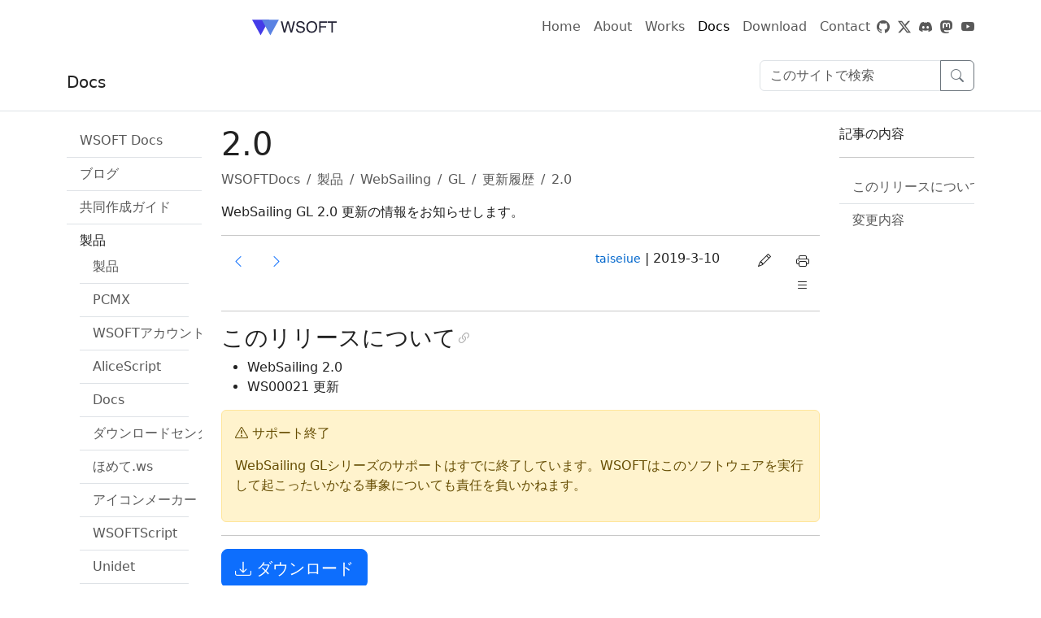

--- FILE ---
content_type: text/html; charset=utf-8
request_url: https://docs.wsoft.ws/products/websailing/gl/changelog/2000/
body_size: 21262
content:









<!DOCTYPE html lang="ja">


<head>
  <meta charset="utf-8">
  <meta http-equiv="x-ua-compatible" content="ie=edge">
  <meta name="viewport" content="width=device-width, initial-scale=1, shrink-to-fit=no">

  
  <meta name="color-scheme" content="light dark">
  <meta name="theme-color" content="#111111" media="(prefers-color-scheme: light)">
  <meta name="theme-color" content="#eeeeee" media="(prefers-color-scheme: dark)">
  <link rel="stylesheet" href="../../../../../css/bootstrap.min.css">
  

  
  <meta http-equiv="content-language" content="ja">
  
  
  <meta property="og:site_name" content="WSOFTDocs" />
  <meta property="og:type" content="website" />
  <meta property="og:title"
    content="2.0 | WSOFTDocs" />
  <meta name="twitter:card" content="Summary Card" />
  
  <meta name="description" content="WebSailing GL 2.0 更新の情報をお知らせします。">
  <meta property="og:description" content="WebSailing GL 2.0 更新の情報をお知らせします。" />
  <meta name="twitter:description" content="WebSailing GL 2.0 更新の情報をお知らせします。" />
  
  
  <meta property="og:image" content="https://wsoft.ws/favicon.ico" />
  
  

  
  <title>2.0 | WSOFTDocs</title>
  

  

  
  

<link rel="stylesheet" href="../../../../../css/bootstrap-icons.min.css">
<link rel="stylesheet" href="../../../../../css/theme.css">


<link rel="stylesheet" href="../../../../../css/colors/auto.css">
<link rel="stylesheet" href="../../../../../css/highlight/default.css" media="(prefers-color-scheme: light)">
<link rel="stylesheet" href="../../../../../css/highlight/monokai.css" media="(prefers-color-scheme: dark)">





<script async>var base_url = '../../../../..';</script>
<script src="../../../../../js/jquery-3.6.1.slim.min.js"></script>
<script src="../../../../../js/bootstrap.bundle.min.js"></script>
<script async src="../../../../../js/highlight.min.js"></script>
  
  
  
<script data-cfasync="false" nonce="4425c54c-37c1-4f54-9aa7-39f2886d2102">try{(function(w,d){!function(j,k,l,m){if(j.zaraz)console.error("zaraz is loaded twice");else{j[l]=j[l]||{};j[l].executed=[];j.zaraz={deferred:[],listeners:[]};j.zaraz._v="5874";j.zaraz._n="4425c54c-37c1-4f54-9aa7-39f2886d2102";j.zaraz.q=[];j.zaraz._f=function(n){return async function(){var o=Array.prototype.slice.call(arguments);j.zaraz.q.push({m:n,a:o})}};for(const p of["track","set","debug"])j.zaraz[p]=j.zaraz._f(p);j.zaraz.init=()=>{var q=k.getElementsByTagName(m)[0],r=k.createElement(m),s=k.getElementsByTagName("title")[0];s&&(j[l].t=k.getElementsByTagName("title")[0].text);j[l].x=Math.random();j[l].w=j.screen.width;j[l].h=j.screen.height;j[l].j=j.innerHeight;j[l].e=j.innerWidth;j[l].l=j.location.href;j[l].r=k.referrer;j[l].k=j.screen.colorDepth;j[l].n=k.characterSet;j[l].o=(new Date).getTimezoneOffset();if(j.dataLayer)for(const t of Object.entries(Object.entries(dataLayer).reduce((u,v)=>({...u[1],...v[1]}),{})))zaraz.set(t[0],t[1],{scope:"page"});j[l].q=[];for(;j.zaraz.q.length;){const w=j.zaraz.q.shift();j[l].q.push(w)}r.defer=!0;for(const x of[localStorage,sessionStorage])Object.keys(x||{}).filter(z=>z.startsWith("_zaraz_")).forEach(y=>{try{j[l]["z_"+y.slice(7)]=JSON.parse(x.getItem(y))}catch{j[l]["z_"+y.slice(7)]=x.getItem(y)}});r.referrerPolicy="origin";r.src="/cdn-cgi/zaraz/s.js?z="+btoa(encodeURIComponent(JSON.stringify(j[l])));q.parentNode.insertBefore(r,q)};["complete","interactive"].includes(k.readyState)?zaraz.init():j.addEventListener("DOMContentLoaded",zaraz.init)}}(w,d,"zarazData","script");window.zaraz._p=async d$=>new Promise(ea=>{if(d$){d$.e&&d$.e.forEach(eb=>{try{const ec=d.querySelector("script[nonce]"),ed=ec?.nonce||ec?.getAttribute("nonce"),ee=d.createElement("script");ed&&(ee.nonce=ed);ee.innerHTML=eb;ee.onload=()=>{d.head.removeChild(ee)};d.head.appendChild(ee)}catch(ef){console.error(`Error executing script: ${eb}\n`,ef)}});Promise.allSettled((d$.f||[]).map(eg=>fetch(eg[0],eg[1])))}ea()});zaraz._p({"e":["(function(w,d){})(window,document)"]});})(window,document)}catch(e){throw fetch("/cdn-cgi/zaraz/t"),e;};</script></head>

<body 
         <header>
            <nav class="navbar navbar-expand-lg navbar-light">
               <div class="container">
                  <a class="navbar-brand  unnewtab" href="https://wsoft.ws/">
                     <picture class="d-inline-block align-text-top" >
                        <source media="(prefers-color-scheme: dark)" srcset="https://wsoft.ws/common/wsoft-signature-dark.svg">
                        <img src="https://wsoft.ws/common/wsoft-signature-light.svg" alt="WSOFT" height="40em" />
                     </picture>
                  </a>
                  <a href="#" class="d-block d-lg-none" data-bs-toggle="offcanvas" data-bs-target="#offcanvasRight" aria-controls="offcanvasRight">
                  <span class="navbar-toggler-icon"></span>
                  </a>
                  <div class="collapse navbar-collapse" id="nav-navbar">
                     <ul class="navbar-nav me-auto mb-2 mb-lg-0">
                        <li class="nav-item"> <a id="nav-home" class="nav-link  unnewtab" aria-current="page" href="https://wsoft.ws/">Home</a> </li>
                        <li class="nav-item"> <a id="nav-about" class="nav-link  unnewtab" href="https://wsoft.ws/about">About</a> </li>
                        <li class="nav-item"> <a id="nav-works" class="nav-link  unnewtab" href="https://wsoft.ws/works">Works</a> </li>
                        <li class="nav-item"> <a id="nav-docs" class="nav-link unnewtab" aria-current="page" href="https://docs.wsoft.ws/">Docs</a> </li>
                        <li class="nav-download"> <a id="nav-downloads" class="nav-link unnewtab" href="https://download.wsoft.ws">Download</a> </li>
                        <li class="nav-contact"> <a id="nav-contact" class="nav-link unnewtab" href="https://wsoft.ws/contact">Contact</a> </li>
                     </ul>
                     <a class="navbar-text unnewtab" alt="GitHub" href="https://github.com/WSOFT-Project">
                     <i class="bi bi-github"></i>
                     </a> <span class="navbar-text">&nbsp;&nbsp;</span> <a class="navbar-text unnewtab" alt="X" href="https://twitter.com/taiseiue">
                     <i class="bi bi-twitter-x"></i>
                     </a> <span class="navbar-text">&nbsp;&nbsp;</span> <a class="navbar-text unnewtab" alt="Discordサーバー" href="https://a.wsoft.ws/discord">
                     <i class="bi bi-discord"></i>
                     </a> <span class="navbar-text">&nbsp;&nbsp;</span> <a class="navbar-text unnewtab" alt="Mastodon" href="https://a.wsoft.ws/mastodon">
                     <i class="bi bi-mastodon"></i>
                     </a> <span class="navbar-text">&nbsp;&nbsp;</span> <a class="navbar-text unnewtab" alt="YouTube" href="https://a.wsoft.ws/youtube">
                     <i class="bi bi-youtube"></i>
                     </a> 
                  </div>
               </div>
            </nav>
         </header>
         <div class="offcanvas offcanvas-end" data-bs-scroll="true" data-bs-backdrop="false" tabindex="-1" id="offcanvasRight" aria-labelledby="offcanvasRightLabel">
            <div class="offcanvas-header">
               <h5 id="offcanvasRightLabel">
                  <picture>
                     <source media="(prefers-color-scheme: dark)" srcset="https://wsoft.ws/common/wsoft-signature-dark.svg">
                     <img src="https://wsoft.ws/common/wsoft-signature-light.svg" alt="WSOFT" height="40em" />
                  </picture>
               </h5>
               <button type="button" class="btn-close text-reset" data-bs-dismiss="offcanvas" aria-label="Close"></button> 
            </div>
            <div class="offcanvas-body">
               <h4><a id="nav-home" class="text-body unnewtab" aria-current="page" href="https://wsoft.ws/">Home</a></h4>
               <h4><a id="nav-about" class="text-body unnewtab" href="https://wsoft.ws/about">About</a></h4>
               <h4><a id="nav-works" class="text-body unnewtab" href="https://wsoft.ws/works">Works</a></h4>
               <h4><a id="nav-docs" class="text-body unnewtab" aria-current="page" href="https://docs.wsoft.ws/">Docs</a></h4>
               <h4><a id="nav-downloads" class="text-body unnewtab" href="https://download.wsoft.ws">Download</a></h4>
               <h4><a id="nav-contact" class="text-body unnewtab" href="https://wsoft.ws/contact">Contact</a></h4>
               <hr/>
               <a class="text-body unnewtab" alt="GitHub" href="https://github.com/WSOFT-Project">
               <i class="bi bi-github"></i>
               </a> <span class="navbar-text">&nbsp;&nbsp;</span> <a class="text-body unnewtab" alt="X" href="https://twitter.com/taiseiue">
               <i class="bi bi-twitter-x"></i>
               </a> <span class="navbar-text">&nbsp;&nbsp;</span> <a class="text-body unnewtab" alt="Discordサーバー" href="https://a.wsoft.ws/discord">
               <i class="bi bi-discord"></i>
               </a> <span class="navbar-text">&nbsp;&nbsp;</span> <a class="text-body unnewtab" alt="Mastodon" href="https://a.wsoft.ws/mastodon">
               <i class="bi bi-mastodon"></i>
               </a> <span class="navbar-text">&nbsp;&nbsp;</span> <a class="text-body unnewtab" alt="YouTube" href="https://a.wsoft.ws/youtube">
               <i class="bi bi-youtube"></i>
               </a>
               <hr/>
               <a href="https://docs.wsoft.ws/legal" id="legal-link" class="text-decoration-none text-body unnewtab">法的資料</a> &nbsp;|&nbsp; <a href="https://docs.wsoft.ws/legal/privacy-policy" class="text-decoration-none text-body unnewtab">プライバシーポリシー</a> &nbsp;|&nbsp; <a href="https://stats.uptimerobot.com/3XOGPIXk0p" class="text-decoration-none text-body unnewtab">サービス状況</a> &nbsp;|&nbsp; <a href="https://wsoft.ws/Sitemap" class="text-decoration-none text-body unnewtab">サイトマップ</a>
               <hr/>
               <p>Copyright © 2017 WSOFT All Rights Reserved.</p>
               <button type="button" class="btn" data-bs-toggle="modal" data-bs-target="#wsoft-custom-modal">
               <img class="fit-picture" src="https://wsoft.ws/WS-Emblem.png" style="width : 46px" alt="Powerd by WSOFT"/>
               </button> 
            </div>
         </div>
         <header>
  <nav
    class="navbar navbar-expand-sm navbar-toggleable-sm  border-bottom box-shadow mb-3  print-hide ">
    <div class="container">
      <a class="navbar-brand text-body" asp-area="" href="../../../../../ /">
        
        
        Docs
        
      </a>
      <div class="print-hide">
        <div class="navbar-collapse collapse d-sm-inline-flex justify-content-between">
          <div class="d-none d-md-flex input-group mb-3">
            
            <input class="form-control" type="search" id="searchbox" accesskey="/"
              placeholder="このサイトで検索" aria-label="検索"
              aria-describedby="search-btn" />
            <button class="btn btn-outline-secondary" type="button" id="search-btn" onclick="search(false);">
              <i class="bi bi-search"></i>
            </button>
            
          </div>
        </div>
      </div>
    </div>
  </nav>
  <nav class="navbar border-bottom box-shadow mb-3 d-md-none print-hide">
    <div class="container">
      <div class="navbar-collapse d-flex">
        <p>
        <div class="d-flex input-group mb-3">
          
          <button class="btn btn-outline-secondary" onclick="toggle_nav(this);" type="button" data-bs-toggle="collapse"
            data-bs-target="#nav" title="ナビゲーションを表示"><i class="bi bi-book"></i></button>
          
          
          <input class="form-control" type="search" id="searchbox_mobile" accesskey="/"
            placeholder="このサイトで検索" aria-label="検索">
          <button class="btn btn-outline-secondary" type="button" onclick="search(true);"><i
              class="bi bi-search"></i></button>
          
          
          <button class="btn btn-outline-secondary" onclick="toggle_toc(this);" type="button" data-bs-toggle="collapse"
            data-bs-target="#toc"><i class="bi bi-list-ul"></i></button>
          
        </div>
        </p>
      </div>
    </div>
  </nav>
  </header>
  
  
  
  
  <div class="container">
    <div class="pb-3">
      <div class="row">
        
        
        

<div class="col-12 col-md-2 print-hide">
    <div class="collapse d-md-block text-nowrap" id="nav" style="overflow-x:scroll;">
        <ul class="list-group list-group-flush">
            
            
            <li class="list-group-item"><a
                    class="text-decoration-none  text-muted"
                    href="../../../../..">WSOFT Docs</a></li>
            
            
            
            <li class="list-group-item">
                <a class="nav_cop  text-muted"
                    aria-expanded="false" data-bs-toggle="collapse" role="button">ブログ</a>
                <ul class="collapse list-group list-group-flush  ">
                    
            
            <li class="list-group-item"><a
                    class="text-decoration-none  text-muted"
                    href="https://blog.wsoft.ws/wsoft/">News</a></li>
            
            
            
            <li class="list-group-item"><a
                    class="text-decoration-none  text-muted"
                    href="https://blog.wsoft.ws/taiseiue/">taiseiue</a></li>
            
            
            
            <li class="list-group-item"><a
                    class="text-decoration-none  text-muted"
                    href="https://blog.wsoft.ws/zen/">matsuzen</a></li>
            
            
                </ul>
            </li>
            
            
            
            <li class="list-group-item">
                <a class="nav_cop  text-muted"
                    aria-expanded="false" data-bs-toggle="collapse" role="button">共同作成ガイド</a>
                <ul class="collapse list-group list-group-flush  ">
                    
            
            <li class="list-group-item"><a
                    class="text-decoration-none  text-muted"
                    href="../../../../../contribute/">概要</a></li>
            
            
            
            <li class="list-group-item"><a
                    class="text-decoration-none  text-muted"
                    href="../../../../../contribute/contribute-from-vscode/">VS Codeから記事を投稿する</a></li>
            
            
            
            <li class="list-group-item"><a
                    class="text-decoration-none  text-muted"
                    href="../../../../../contribute/contributor-covenant/">コントリビューター行動規範</a></li>
            
            
            
            <li class="list-group-item"><a
                    class="text-decoration-none  text-muted"
                    href="../../../../../contribute/edit-document/">ドキュメントの編集</a></li>
            
            
            
            <li class="list-group-item"><a
                    class="text-decoration-none  text-muted"
                    href="../../../../../contribute/how-to-write-links/">リンクの使い方</a></li>
            
            
            
            <li class="list-group-item"><a
                    class="text-decoration-none  text-muted"
                    href="../../../../../contribute/include-code/">コードの埋め込み方</a></li>
            
            
            
            <li class="list-group-item"><a
                    class="text-decoration-none  text-muted"
                    href="../../../../../contribute/markdown/">Markdownリファレンス</a></li>
            
            
            
            <li class="list-group-item"><a
                    class="text-decoration-none  text-muted"
                    href="../../../../../contribute/metadata/">メタデータ</a></li>
            
            
            
            <li class="list-group-item"><a
                    class="text-decoration-none  text-muted"
                    href="../../../../../contribute/text-formatting-guidelines/">テキストの書式設定に関する指針</a></li>
            
            
                </ul>
            </li>
            
            
            
            <li class="list-group-item">
                <a class="nav_cop  text-body"
                    aria-expanded="false" data-bs-toggle="collapse" role="button">製品</a>
                <ul class="collapse list-group list-group-flush show ">
                    
            
            <li class="list-group-item"><a
                    class="text-decoration-none  text-muted"
                    href="../../../../">製品</a></li>
            
            
            
            <li class="list-group-item">
                <a class="nav_cop  text-muted"
                    aria-expanded="false" data-bs-toggle="collapse" role="button">PCMX</a>
                <ul class="collapse list-group list-group-flush  ">
                    
            
            <li class="list-group-item"><a
                    class="text-decoration-none  text-muted"
                    href="../../../../PCMX/how-to-enter-bootloader/">ブートローダーメニューの使い方</a></li>
            
            
                </ul>
            </li>
            
            
            
            <li class="list-group-item">
                <a class="nav_cop  text-muted"
                    aria-expanded="false" data-bs-toggle="collapse" role="button">WSOFTアカウント</a>
                <ul class="collapse list-group list-group-flush  ">
                    
            
            <li class="list-group-item"><a
                    class="text-decoration-none  text-muted"
                    href="../../../../account/">概要</a></li>
            
            
            
            <li class="list-group-item"><a
                    class="text-decoration-none  text-muted"
                    href="../../../../account/login-from-web/">WebからWSOFTアカウントにログインする</a></li>
            
            
            
            <li class="list-group-item"><a
                    class="text-decoration-none  text-muted"
                    href="../../../../account/login-from-winforms/">WindowsアプリからWSOFTアカウントにログインする</a></li>
            
            
            
            <li class="list-group-item"><a
                    class="text-decoration-none  text-muted"
                    href="../../../../account/online-process/">WSOFTオンライン手続きの概要</a></li>
            
            
                </ul>
            </li>
            
            
            
            <li class="list-group-item">
                <a class="nav_cop  text-muted"
                    aria-expanded="false" data-bs-toggle="collapse" role="button">AliceScript</a>
                <ul class="collapse list-group list-group-flush  ">
                    
            
            <li class="list-group-item"><a
                    class="text-decoration-none  text-muted"
                    href="../../../../alice/">AliceScript</a></li>
            
            
            
            <li class="list-group-item"><a
                    class="text-decoration-none  text-muted"
                    href="../../../../alice/about/">謝辞</a></li>
            
            
            
            <li class="list-group-item"><a
                    class="text-decoration-none  text-muted"
                    href="../../../../alice/download/">ダウンロード</a></li>
            
            
            
            <li class="list-group-item"><a
                    class="text-decoration-none  text-muted"
                    href="../../../../alice/me/">Alice(キャラクター)</a></li>
            
            
            
            <li class="list-group-item"><a
                    class="text-decoration-none  text-muted"
                    href="../../../../alice/welcome/">AliceScriptのツアー</a></li>
            
            
            
            <li class="list-group-item"><a
                    class="text-decoration-none  text-muted"
                    href="../../../../alice/wiki/">Wikiの概要</a></li>
            
            
            
            <li class="list-group-item">
                <a class="nav_cop  text-muted"
                    aria-expanded="false" data-bs-toggle="collapse" role="button">APIブラウザー</a>
                <ul class="collapse list-group list-group-flush  ">
                    
            
            <li class="list-group-item"><a
                    class="text-decoration-none  text-muted"
                    href="../../../../alice/api/">APIブラウザー</a></li>
            
            
            
            <li class="list-group-item">
                <a class="nav_cop  text-muted"
                    aria-expanded="false" data-bs-toggle="collapse" role="button">Alice</a>
                <ul class="collapse list-group list-group-flush  ">
                    
            
            <li class="list-group-item"><a
                    class="text-decoration-none  text-muted"
                    href="../../../../alice/api/alice/">Alice</a></li>
            
            
            
            <li class="list-group-item"><a
                    class="text-decoration-none  text-muted"
                    href="../../../../alice/api/alice/break/">break</a></li>
            
            
            
            <li class="list-group-item"><a
                    class="text-decoration-none  text-muted"
                    href="../../../../alice/api/alice/continue/">continue</a></li>
            
            
            
            <li class="list-group-item"><a
                    class="text-decoration-none  text-muted"
                    href="../../../../alice/api/alice/delay/">delay</a></li>
            
            
            
            <li class="list-group-item"><a
                    class="text-decoration-none  text-muted"
                    href="../../../../alice/api/alice/do/">do</a></li>
            
            
            
            <li class="list-group-item"><a
                    class="text-decoration-none  text-muted"
                    href="../../../../alice/api/alice/exit/">exit</a></li>
            
            
            
            <li class="list-group-item"><a
                    class="text-decoration-none  text-muted"
                    href="../../../../alice/api/alice/for/">for</a></li>
            
            
            
            <li class="list-group-item"><a
                    class="text-decoration-none  text-muted"
                    href="../../../../alice/api/alice/foreach/">foreach</a></li>
            
            
            
            <li class="list-group-item"><a
                    class="text-decoration-none  text-muted"
                    href="../../../../alice/api/alice/function/">function</a></li>
            
            
            
            <li class="list-group-item"><a
                    class="text-decoration-none  text-muted"
                    href="../../../../alice/api/alice/if/">if</a></li>
            
            
            
            <li class="list-group-item"><a
                    class="text-decoration-none  text-muted"
                    href="../../../../alice/api/alice/import/">import</a></li>
            
            
            
            <li class="list-group-item"><a
                    class="text-decoration-none  text-muted"
                    href="../../../../alice/api/alice/include/">include</a></li>
            
            
            
            <li class="list-group-item"><a
                    class="text-decoration-none  text-muted"
                    href="../../../../alice/api/alice/lock/">lock</a></li>
            
            
            
            <li class="list-group-item"><a
                    class="text-decoration-none  text-muted"
                    href="../../../../alice/api/alice/print/">print</a></li>
            
            
            
            <li class="list-group-item"><a
                    class="text-decoration-none  text-muted"
                    href="../../../../alice/api/alice/read/">read</a></li>
            
            
            
            <li class="list-group-item"><a
                    class="text-decoration-none  text-muted"
                    href="../../../../alice/api/alice/readonly/">readonly</a></li>
            
            
            
            <li class="list-group-item"><a
                    class="text-decoration-none  text-muted"
                    href="../../../../alice/api/alice/return/">return</a></li>
            
            
            
            <li class="list-group-item"><a
                    class="text-decoration-none  text-muted"
                    href="../../../../alice/api/alice/string_format/">string_format</a></li>
            
            
            
            <li class="list-group-item"><a
                    class="text-decoration-none  text-muted"
                    href="../../../../alice/api/alice/switch/">switch</a></li>
            
            
            
            <li class="list-group-item"><a
                    class="text-decoration-none  text-muted"
                    href="../../../../alice/api/alice/try-catch/">try-catch</a></li>
            
            
            
            <li class="list-group-item"><a
                    class="text-decoration-none  text-muted"
                    href="../../../../alice/api/alice/using/">using</a></li>
            
            
            
            <li class="list-group-item"><a
                    class="text-decoration-none  text-muted"
                    href="../../../../alice/api/alice/while/">while</a></li>
            
            
            
            <li class="list-group-item"><a
                    class="text-decoration-none  text-muted"
                    href="../../../../alice/api/alice/write/">write</a></li>
            
            
            
            <li class="list-group-item">
                <a class="nav_cop  text-muted"
                    aria-expanded="false" data-bs-toggle="collapse" role="button">Console</a>
                <ul class="collapse list-group list-group-flush  ">
                    
            
            <li class="list-group-item"><a
                    class="text-decoration-none  text-muted"
                    href="../../../../alice/api/alice/console/">Alice.Console</a></li>
            
            
            
            <li class="list-group-item"><a
                    class="text-decoration-none  text-muted"
                    href="../../../../alice/api/alice/console/console_beep/">console_beep</a></li>
            
            
            
            <li class="list-group-item"><a
                    class="text-decoration-none  text-muted"
                    href="../../../../alice/api/alice/console/console_capslock/">console_capsLock</a></li>
            
            
            
            <li class="list-group-item"><a
                    class="text-decoration-none  text-muted"
                    href="../../../../alice/api/alice/console/console_clear/">console_clear</a></li>
            
            
            
            <li class="list-group-item"><a
                    class="text-decoration-none  text-muted"
                    href="../../../../alice/api/alice/console/console_largestwindowheight/">console_largestWindowHeight</a></li>
            
            
            
            <li class="list-group-item"><a
                    class="text-decoration-none  text-muted"
                    href="../../../../alice/api/alice/console/console_largestwindowwidth/">console_largestWindowWidth</a></li>
            
            
            
            <li class="list-group-item"><a
                    class="text-decoration-none  text-muted"
                    href="../../../../alice/api/alice/console/console_movebufferarea/">console_moveBufferArea</a></li>
            
            
            
            <li class="list-group-item"><a
                    class="text-decoration-none  text-muted"
                    href="../../../../alice/api/alice/console/console_numberlock/">console_numberLock</a></li>
            
            
            
            <li class="list-group-item"><a
                    class="text-decoration-none  text-muted"
                    href="../../../../alice/api/alice/console/console_read/">console_read</a></li>
            
            
            
            <li class="list-group-item"><a
                    class="text-decoration-none  text-muted"
                    href="../../../../alice/api/alice/console/console_readkey/">console_readKey</a></li>
            
            
            
            <li class="list-group-item"><a
                    class="text-decoration-none  text-muted"
                    href="../../../../alice/api/alice/console/console_readline/">console_readLine</a></li>
            
            
            
            <li class="list-group-item"><a
                    class="text-decoration-none  text-muted"
                    href="../../../../alice/api/alice/console/console_setcursorposition/">console_setCursorPosition</a></li>
            
            
                </ul>
            </li>
            
            
            
            <li class="list-group-item">
                <a class="nav_cop  text-muted"
                    aria-expanded="false" data-bs-toggle="collapse" role="button">Diagnostics</a>
                <ul class="collapse list-group list-group-flush  ">
                    
            
            <li class="list-group-item"><a
                    class="text-decoration-none  text-muted"
                    href="../../../../alice/api/alice/diagnostics/">Alice.Diagnostics</a></li>
            
            
            
            <li class="list-group-item"><a
                    class="text-decoration-none  text-muted"
                    href="../../../../alice/api/alice/diagnostics/assert/">assert</a></li>
            
            
            
            <li class="list-group-item"><a
                    class="text-decoration-none  text-muted"
                    href="../../../../alice/api/alice/diagnostics/assert_equal/">assert_equal</a></li>
            
            
            
            <li class="list-group-item"><a
                    class="text-decoration-none  text-muted"
                    href="../../../../alice/api/alice/diagnostics/debug_indent/">debug_indent</a></li>
            
            
            
            <li class="list-group-item"><a
                    class="text-decoration-none  text-muted"
                    href="../../../../alice/api/alice/diagnostics/debug_indentlevel/">debug_indentLevel</a></li>
            
            
            
            <li class="list-group-item"><a
                    class="text-decoration-none  text-muted"
                    href="../../../../alice/api/alice/diagnostics/debug_print/">debug_print</a></li>
            
            
            
            <li class="list-group-item"><a
                    class="text-decoration-none  text-muted"
                    href="../../../../alice/api/alice/diagnostics/debug_printif/">debug_printIf</a></li>
            
            
            
            <li class="list-group-item"><a
                    class="text-decoration-none  text-muted"
                    href="../../../../alice/api/alice/diagnostics/debug_unindent/">debug_unIndent</a></li>
            
            
            
            <li class="list-group-item"><a
                    class="text-decoration-none  text-muted"
                    href="../../../../alice/api/alice/diagnostics/debug_write/">debug_write</a></li>
            
            
            
            <li class="list-group-item"><a
                    class="text-decoration-none  text-muted"
                    href="../../../../alice/api/alice/diagnostics/debug_writeif/">debug_writeIf</a></li>
            
            
            
            <li class="list-group-item"><a
                    class="text-decoration-none  text-muted"
                    href="../../../../alice/api/alice/diagnostics/exec/">exec</a></li>
            
            
            
            <li class="list-group-item">
                <a class="nav_cop  text-muted"
                    aria-expanded="false" data-bs-toggle="collapse" role="button">StopWatch</a>
                <ul class="collapse list-group list-group-flush  ">
                    
            
            <li class="list-group-item"><a
                    class="text-decoration-none  text-muted"
                    href="../../../../alice/api/alice/diagnostics/stopwatch/">StopWatch</a></li>
            
            
            
            <li class="list-group-item"><a
                    class="text-decoration-none  text-muted"
                    href="../../../../alice/api/alice/diagnostics/stopwatch/elapsed/">Elapsed</a></li>
            
            
            
            <li class="list-group-item"><a
                    class="text-decoration-none  text-muted"
                    href="../../../../alice/api/alice/diagnostics/stopwatch/elapsedmilliseconds/">ElapsedMilliSeconds</a></li>
            
            
            
            <li class="list-group-item"><a
                    class="text-decoration-none  text-muted"
                    href="../../../../alice/api/alice/diagnostics/stopwatch/elapsedticks/">ElapsedTicks</a></li>
            
            
            
            <li class="list-group-item"><a
                    class="text-decoration-none  text-muted"
                    href="../../../../alice/api/alice/diagnostics/stopwatch/frequency/">Frequency</a></li>
            
            
            
            <li class="list-group-item"><a
                    class="text-decoration-none  text-muted"
                    href="../../../../alice/api/alice/diagnostics/stopwatch/ishighresolution/">IsHighResolution</a></li>
            
            
            
            <li class="list-group-item"><a
                    class="text-decoration-none  text-muted"
                    href="../../../../alice/api/alice/diagnostics/stopwatch/isrunning/">IsRunning</a></li>
            
            
            
            <li class="list-group-item"><a
                    class="text-decoration-none  text-muted"
                    href="../../../../alice/api/alice/diagnostics/stopwatch/reset/">Reset</a></li>
            
            
            
            <li class="list-group-item"><a
                    class="text-decoration-none  text-muted"
                    href="../../../../alice/api/alice/diagnostics/stopwatch/restart/">Restart</a></li>
            
            
            
            <li class="list-group-item"><a
                    class="text-decoration-none  text-muted"
                    href="../../../../alice/api/alice/diagnostics/stopwatch/start/">Start</a></li>
            
            
            
            <li class="list-group-item"><a
                    class="text-decoration-none  text-muted"
                    href="../../../../alice/api/alice/diagnostics/stopwatch/stop/">Stop</a></li>
            
            
                </ul>
            </li>
            
            
                </ul>
            </li>
            
            
            
            <li class="list-group-item">
                <a class="nav_cop  text-muted"
                    aria-expanded="false" data-bs-toggle="collapse" role="button">Environment</a>
                <ul class="collapse list-group list-group-flush  ">
                    
            
            <li class="list-group-item"><a
                    class="text-decoration-none  text-muted"
                    href="../../../../alice/api/alice/environment/">Alice.Environment</a></li>
            
            
            
            <li class="list-group-item"><a
                    class="text-decoration-none  text-muted"
                    href="../../../../alice/api/alice/environment/env_clr_version/">env_clr_version</a></li>
            
            
            
            <li class="list-group-item"><a
                    class="text-decoration-none  text-muted"
                    href="../../../../alice/api/alice/environment/env_commandline/">env_commandLine</a></li>
            
            
            
            <li class="list-group-item"><a
                    class="text-decoration-none  text-muted"
                    href="../../../../alice/api/alice/environment/env_commandlineargs/">env_commandLineArgs</a></li>
            
            
            
            <li class="list-group-item"><a
                    class="text-decoration-none  text-muted"
                    href="../../../../alice/api/alice/environment/env_exitcode/">env_exitCode</a></li>
            
            
            
            <li class="list-group-item"><a
                    class="text-decoration-none  text-muted"
                    href="../../../../alice/api/alice/environment/env_expand_environmentvariables/">env_expand_environmentVariables</a></li>
            
            
            
            <li class="list-group-item"><a
                    class="text-decoration-none  text-muted"
                    href="../../../../alice/api/alice/environment/env_get_environmentvariable/">env_get_environmentVariable</a></li>
            
            
            
            <li class="list-group-item"><a
                    class="text-decoration-none  text-muted"
                    href="../../../../alice/api/alice/environment/env_hasshutdownstarted/">env_hasShutdownStarted</a></li>
            
            
            
            <li class="list-group-item"><a
                    class="text-decoration-none  text-muted"
                    href="../../../../alice/api/alice/environment/env_impl_architecture/">env_impl_architecture</a></li>
            
            
            
            <li class="list-group-item"><a
                    class="text-decoration-none  text-muted"
                    href="../../../../alice/api/alice/environment/env_impl_location/">env_impl_location</a></li>
            
            
            
            <li class="list-group-item"><a
                    class="text-decoration-none  text-muted"
                    href="../../../../alice/api/alice/environment/env_impl_name/">env_impl_name</a></li>
            
            
            
            <li class="list-group-item"><a
                    class="text-decoration-none  text-muted"
                    href="../../../../alice/api/alice/environment/env_impl_target/">env_impl_target</a></li>
            
            
            
            <li class="list-group-item"><a
                    class="text-decoration-none  text-muted"
                    href="../../../../alice/api/alice/environment/env_impl_version/">env_impl_version</a></li>
            
            
            
            <li class="list-group-item"><a
                    class="text-decoration-none  text-muted"
                    href="../../../../alice/api/alice/environment/env_is64bitoperatingsystem/">env_is64BitOperatingSystem</a></li>
            
            
            
            <li class="list-group-item"><a
                    class="text-decoration-none  text-muted"
                    href="../../../../alice/api/alice/environment/env_is64bitprocess/">env_is64BitProcess</a></li>
            
            
            
            <li class="list-group-item"><a
                    class="text-decoration-none  text-muted"
                    href="../../../../alice/api/alice/environment/env_lang_name/">env_lang_name</a></li>
            
            
            
            <li class="list-group-item"><a
                    class="text-decoration-none  text-muted"
                    href="../../../../alice/api/alice/environment/env_lang_version/">env_lang_version</a></li>
            
            
            
            <li class="list-group-item"><a
                    class="text-decoration-none  text-muted"
                    href="../../../../alice/api/alice/environment/env_machineName/">env_machineName</a></li>
            
            
            
            <li class="list-group-item"><a
                    class="text-decoration-none  text-muted"
                    href="../../../../alice/api/alice/environment/env_newline/">env_newLine</a></li>
            
            
            
            <li class="list-group-item"><a
                    class="text-decoration-none  text-muted"
                    href="../../../../alice/api/alice/environment/env_os_platform/">env_os_platform</a></li>
            
            
            
            <li class="list-group-item"><a
                    class="text-decoration-none  text-muted"
                    href="../../../../alice/api/alice/environment/env_os_version/">env_os_version</a></li>
            
            
            
            <li class="list-group-item"><a
                    class="text-decoration-none  text-muted"
                    href="../../../../alice/api/alice/environment/env_set_environmentvariable/">env_set_environmentVariable</a></li>
            
            
            
            <li class="list-group-item"><a
                    class="text-decoration-none  text-muted"
                    href="../../../../alice/api/alice/environment/env_set_exitcode/">env_set_exitCode</a></li>
            
            
                </ul>
            </li>
            
            
            
            <li class="list-group-item">
                <a class="nav_cop  text-muted"
                    aria-expanded="false" data-bs-toggle="collapse" role="button">Exception</a>
                <ul class="collapse list-group list-group-flush  ">
                    
            
            <li class="list-group-item"><a
                    class="text-decoration-none  text-muted"
                    href="../../../../alice/api/alice/exception/">Exception</a></li>
            
            
            
            <li class="list-group-item"><a
                    class="text-decoration-none  text-muted"
                    href="../../../../alice/api/alice/exception/errorcode/">ErrorCode</a></li>
            
            
            
            <li class="list-group-item"><a
                    class="text-decoration-none  text-muted"
                    href="../../../../alice/api/alice/exception/message/">Message</a></li>
            
            
            
            <li class="list-group-item"><a
                    class="text-decoration-none  text-muted"
                    href="../../../../alice/api/alice/exception/tostring/">ToString</a></li>
            
            
                </ul>
            </li>
            
            
            
            <li class="list-group-item">
                <a class="nav_cop  text-muted"
                    aria-expanded="false" data-bs-toggle="collapse" role="button">Interop</a>
                <ul class="collapse list-group list-group-flush  ">
                    
            
            <li class="list-group-item"><a
                    class="text-decoration-none  text-muted"
                    href="../../../../alice/api/alice/interop/">Alice.Interop</a></li>
            
            
            
            <li class="list-group-item"><a
                    class="text-decoration-none  text-muted"
                    href="../../../../alice/api/alice/interop/interop_getinvoker/">interop_getInvoker</a></li>
            
            
            
            <li class="list-group-item"><a
                    class="text-decoration-none  text-muted"
                    href="../../../../alice/api/alice/interop/interop_gettype/">interop_getType</a></li>
            
            
            
            <li class="list-group-item"><a
                    class="text-decoration-none  text-muted"
                    href="../../../../alice/api/alice/interop/interop_loadlibrary/">interop_loadLibrary</a></li>
            
            
                </ul>
            </li>
            
            
            
            <li class="list-group-item">
                <a class="nav_cop  text-muted"
                    aria-expanded="false" data-bs-toggle="collapse" role="button">Interpreter</a>
                <ul class="collapse list-group list-group-flush  ">
                    
            
            <li class="list-group-item"><a
                    class="text-decoration-none  text-muted"
                    href="../../../../alice/api/alice/interpreter/">Alice.Interpreter</a></li>
            
            
            
            <li class="list-group-item"><a
                    class="text-decoration-none  text-muted"
                    href="../../../../alice/api/alice/interpreter/gc_collect/">gc_collect</a></li>
            
            
            
            <li class="list-group-item"><a
                    class="text-decoration-none  text-muted"
                    href="../../../../alice/api/alice/interpreter/gc_collectafterexecute/">gc_collectAfterExecute</a></li>
            
            
            
            <li class="list-group-item"><a
                    class="text-decoration-none  text-muted"
                    href="../../../../alice/api/alice/interpreter/gc_gettotalmemory/">gc_getTotalMemory</a></li>
            
            
            
            <li class="list-group-item"><a
                    class="text-decoration-none  text-muted"
                    href="../../../../alice/api/alice/interpreter/interpreter_append_data/">interpreter_append_output</a></li>
            
            
            
            <li class="list-group-item"><a
                    class="text-decoration-none  text-muted"
                    href="../../../../alice/api/alice/interpreter/interpreter_append_output/">interpreter_append_output</a></li>
            
            
            
            <li class="list-group-item"><a
                    class="text-decoration-none  text-muted"
                    href="../../../../alice/api/alice/interpreter/interpreter_consts/">interpreter_consts</a></li>
            
            
            
            <li class="list-group-item"><a
                    class="text-decoration-none  text-muted"
                    href="../../../../alice/api/alice/interpreter/interpreter_functions/">interpreter_functions</a></li>
            
            
            
            <li class="list-group-item"><a
                    class="text-decoration-none  text-muted"
                    href="../../../../alice/api/alice/interpreter/interpreter_getvariable/">interpreter_getVariable</a></li>
            
            
            
            <li class="list-group-item"><a
                    class="text-decoration-none  text-muted"
                    href="../../../../alice/api/alice/interpreter/interpreter_globalvariables/">interpreter_globalVariables</a></li>
            
            
            
            <li class="list-group-item"><a
                    class="text-decoration-none  text-muted"
                    href="../../../../alice/api/alice/interpreter/interpreter_name/">interpreter_name</a></li>
            
            
            
            <li class="list-group-item"><a
                    class="text-decoration-none  text-muted"
                    href="../../../../alice/api/alice/interpreter/interpreter_nameexists/">interpreter_nameexists</a></li>
            
            
            
            <li class="list-group-item"><a
                    class="text-decoration-none  text-muted"
                    href="../../../../alice/api/alice/interpreter/interpreter_namespaces/">interpreter_namespaces</a></li>
            
            
            
            <li class="list-group-item"><a
                    class="text-decoration-none  text-muted"
                    href="../../../../alice/api/alice/interpreter/interpreter_process/">interpreter_process</a></li>
            
            
            
            <li class="list-group-item"><a
                    class="text-decoration-none  text-muted"
                    href="../../../../alice/api/alice/interpreter/interpreter_processfile/">interpreter_processfile</a></li>
            
            
            
            <li class="list-group-item"><a
                    class="text-decoration-none  text-muted"
                    href="../../../../alice/api/alice/interpreter/interpreter_reset_variables/">interpreter_reset_variables</a></li>
            
            
                </ul>
            </li>
            
            
            
            <li class="list-group-item">
                <a class="nav_cop  text-muted"
                    aria-expanded="false" data-bs-toggle="collapse" role="button">IO</a>
                <ul class="collapse list-group list-group-flush  ">
                    
            
            <li class="list-group-item"><a
                    class="text-decoration-none  text-muted"
                    href="../../../../alice/api/alice/io/">Alice.IO</a></li>
            
            
            
            <li class="list-group-item"><a
                    class="text-decoration-none  text-muted"
                    href="../../../../alice/api/alice/io/directory_copy/">directory_copy</a></li>
            
            
            
            <li class="list-group-item"><a
                    class="text-decoration-none  text-muted"
                    href="../../../../alice/api/alice/io/directory_create/">directory_create</a></li>
            
            
            
            <li class="list-group-item"><a
                    class="text-decoration-none  text-muted"
                    href="../../../../alice/api/alice/io/directory_create_symbolicLink/">directory_create_symbolicLink</a></li>
            
            
            
            <li class="list-group-item"><a
                    class="text-decoration-none  text-muted"
                    href="../../../../alice/api/alice/io/directory_current/">directory_current</a></li>
            
            
            
            <li class="list-group-item"><a
                    class="text-decoration-none  text-muted"
                    href="../../../../alice/api/alice/io/directory_delete/">Directory delete</a></li>
            
            
            
            <li class="list-group-item"><a
                    class="text-decoration-none  text-muted"
                    href="../../../../alice/api/alice/io/directory_exists/">directory_exists</a></li>
            
            
            
            <li class="list-group-item"><a
                    class="text-decoration-none  text-muted"
                    href="../../../../alice/api/alice/io/directory_get_accesstime/">directory_get_accessTime</a></li>
            
            
            
            <li class="list-group-item"><a
                    class="text-decoration-none  text-muted"
                    href="../../../../alice/api/alice/io/directory_get_creationtime/">directory_get_creationTime</a></li>
            
            
            
            <li class="list-group-item"><a
                    class="text-decoration-none  text-muted"
                    href="../../../../alice/api/alice/io/directory_get_directories/">directory_get_directories</a></li>
            
            
            
            <li class="list-group-item"><a
                    class="text-decoration-none  text-muted"
                    href="../../../../alice/api/alice/io/directory_get_entries/">directory_get_entries</a></li>
            
            
            
            <li class="list-group-item"><a
                    class="text-decoration-none  text-muted"
                    href="../../../../alice/api/alice/io/directory_get_files/">directory_get_files</a></li>
            
            
            
            <li class="list-group-item"><a
                    class="text-decoration-none  text-muted"
                    href="../../../../alice/api/alice/io/directory_get_length/">directory_get_length</a></li>
            
            
            
            <li class="list-group-item"><a
                    class="text-decoration-none  text-muted"
                    href="../../../../alice/api/alice/io/directory_get_linktarget/">directory_get_linkTarget</a></li>
            
            
            
            <li class="list-group-item"><a
                    class="text-decoration-none  text-muted"
                    href="../../../../alice/api/alice/io/directory_get_writetime/">directory_get_writeTime</a></li>
            
            
            
            <li class="list-group-item"><a
                    class="text-decoration-none  text-muted"
                    href="../../../../alice/api/alice/io/directory_getdirectories/">directory_getDirectories</a></li>
            
            
            
            <li class="list-group-item"><a
                    class="text-decoration-none  text-muted"
                    href="../../../../alice/api/alice/io/directory_getfiles/">directory_getFiles</a></li>
            
            
            
            <li class="list-group-item"><a
                    class="text-decoration-none  text-muted"
                    href="../../../../alice/api/alice/io/directory_getlogicaldrives/">directory_getLogicalDrives</a></li>
            
            
            
            <li class="list-group-item"><a
                    class="text-decoration-none  text-muted"
                    href="../../../../alice/api/alice/io/directory_getroot/">directory_getRoot</a></li>
            
            
            
            <li class="list-group-item"><a
                    class="text-decoration-none  text-muted"
                    href="../../../../alice/api/alice/io/directory_move/">directory_move</a></li>
            
            
            
            <li class="list-group-item"><a
                    class="text-decoration-none  text-muted"
                    href="../../../../alice/api/alice/io/directory_set_accesstime/">directory_set_accessTime</a></li>
            
            
            
            <li class="list-group-item"><a
                    class="text-decoration-none  text-muted"
                    href="../../../../alice/api/alice/io/directory_set_creationtime/">directory_set_creationTime</a></li>
            
            
            
            <li class="list-group-item"><a
                    class="text-decoration-none  text-muted"
                    href="../../../../alice/api/alice/io/directory_set_writetime/">directory_set_creationTime</a></li>
            
            
            
            <li class="list-group-item"><a
                    class="text-decoration-none  text-muted"
                    href="../../../../alice/api/alice/io/file_append_text/">file_append_text</a></li>
            
            
            
            <li class="list-group-item"><a
                    class="text-decoration-none  text-muted"
                    href="../../../../alice/api/alice/io/file_copy/">File copy</a></li>
            
            
            
            <li class="list-group-item"><a
                    class="text-decoration-none  text-muted"
                    href="../../../../alice/api/alice/io/file_decrypt/">file_decrypt</a></li>
            
            
            
            <li class="list-group-item"><a
                    class="text-decoration-none  text-muted"
                    href="../../../../alice/api/alice/io/file_delete/">file_delete</a></li>
            
            
            
            <li class="list-group-item"><a
                    class="text-decoration-none  text-muted"
                    href="../../../../alice/api/alice/io/file_encrypt/">file_encrypt</a></li>
            
            
            
            <li class="list-group-item"><a
                    class="text-decoration-none  text-muted"
                    href="../../../../alice/api/alice/io/file_exists/">file_exists</a></li>
            
            
            
            <li class="list-group-item"><a
                    class="text-decoration-none  text-muted"
                    href="../../../../alice/api/alice/io/file_get_accesstime/">file_get_accessTime</a></li>
            
            
            
            <li class="list-group-item"><a
                    class="text-decoration-none  text-muted"
                    href="../../../../alice/api/alice/io/file_get_creationtime/">file_get_creationTime</a></li>
            
            
            
            <li class="list-group-item"><a
                    class="text-decoration-none  text-muted"
                    href="../../../../alice/api/alice/io/file_get_length/">file_get_length</a></li>
            
            
            
            <li class="list-group-item"><a
                    class="text-decoration-none  text-muted"
                    href="../../../../alice/api/alice/io/file_get_linktarget/">file_get_linkTarget</a></li>
            
            
            
            <li class="list-group-item"><a
                    class="text-decoration-none  text-muted"
                    href="../../../../alice/api/alice/io/file_get_writetime/">file_get_writeTime</a></li>
            
            
            
            <li class="list-group-item"><a
                    class="text-decoration-none  text-muted"
                    href="../../../../alice/api/alice/io/file_move/">file_move</a></li>
            
            
            
            <li class="list-group-item"><a
                    class="text-decoration-none  text-muted"
                    href="../../../../alice/api/alice/io/file_read_charCode/">file_read_charCode</a></li>
            
            
            
            <li class="list-group-item"><a
                    class="text-decoration-none  text-muted"
                    href="../../../../alice/api/alice/io/file_read_codepage/">file_read_codePage</a></li>
            
            
            
            <li class="list-group-item"><a
                    class="text-decoration-none  text-muted"
                    href="../../../../alice/api/alice/io/file_read_data/">file_read_data</a></li>
            
            
            
            <li class="list-group-item"><a
                    class="text-decoration-none  text-muted"
                    href="../../../../alice/api/alice/io/file_read_decrypt/">file_read_decrypt</a></li>
            
            
            
            <li class="list-group-item"><a
                    class="text-decoration-none  text-muted"
                    href="../../../../alice/api/alice/io/file_read_text/">file_read_text</a></li>
            
            
            
            <li class="list-group-item"><a
                    class="text-decoration-none  text-muted"
                    href="../../../../alice/api/alice/io/file_replace/">file_replace</a></li>
            
            
            
            <li class="list-group-item"><a
                    class="text-decoration-none  text-muted"
                    href="../../../../alice/api/alice/io/file_set_accesstime/">file_set_accessTime</a></li>
            
            
            
            <li class="list-group-item"><a
                    class="text-decoration-none  text-muted"
                    href="../../../../alice/api/alice/io/file_set_creationtime/">file_set_creationTime</a></li>
            
            
            
            <li class="list-group-item"><a
                    class="text-decoration-none  text-muted"
                    href="../../../../alice/api/alice/io/file_set_writetime/">file_set_creationTime</a></li>
            
            
            
            <li class="list-group-item"><a
                    class="text-decoration-none  text-muted"
                    href="../../../../alice/api/alice/io/file_write_data/">file_write_data</a></li>
            
            
            
            <li class="list-group-item"><a
                    class="text-decoration-none  text-muted"
                    href="../../../../alice/api/alice/io/file_write_encrypt/">file_write_encrypt</a></li>
            
            
            
            <li class="list-group-item"><a
                    class="text-decoration-none  text-muted"
                    href="../../../../alice/api/alice/io/file_write_text/">file_write_text</a></li>
            
            
            
            <li class="list-group-item"><a
                    class="text-decoration-none  text-muted"
                    href="../../../../alice/api/alice/io/path_changeextension/">path_changeExtension</a></li>
            
            
            
            <li class="list-group-item"><a
                    class="text-decoration-none  text-muted"
                    href="../../../../alice/api/alice/io/path_combine/">path_combine</a></li>
            
            
            
            <li class="list-group-item"><a
                    class="text-decoration-none  text-muted"
                    href="../../../../alice/api/alice/io/path_endsindirectoryseperator/">path_endsInDirectorySeparator</a></li>
            
            
            
            <li class="list-group-item"><a
                    class="text-decoration-none  text-muted"
                    href="../../../../alice/api/alice/io/path_get_directoryName/">path_get_directoryName</a></li>
            
            
            
            <li class="list-group-item"><a
                    class="text-decoration-none  text-muted"
                    href="../../../../alice/api/alice/io/path_get_extension/">path_get_extension</a></li>
            
            
            
            <li class="list-group-item"><a
                    class="text-decoration-none  text-muted"
                    href="../../../../alice/api/alice/io/path_get_filename/">path_get_fileName</a></li>
            
            
            
            <li class="list-group-item"><a
                    class="text-decoration-none  text-muted"
                    href="../../../../alice/api/alice/io/path_get_filenamewithoutextension/">path_get_fileNameWithoutExtension</a></li>
            
            
            
            <li class="list-group-item"><a
                    class="text-decoration-none  text-muted"
                    href="../../../../alice/api/alice/io/path_get_fullpath/">path_get_fullPath</a></li>
            
            
            
            <li class="list-group-item"><a
                    class="text-decoration-none  text-muted"
                    href="../../../../alice/api/alice/io/path_get_pathroot/">path_get_pathRoot</a></li>
            
            
            
            <li class="list-group-item"><a
                    class="text-decoration-none  text-muted"
                    href="../../../../alice/api/alice/io/path_get_randomfilename/">path_get_randomFileName</a></li>
            
            
            
            <li class="list-group-item"><a
                    class="text-decoration-none  text-muted"
                    href="../../../../alice/api/alice/io/path_get_relativepath/">path_get_relativePath</a></li>
            
            
            
            <li class="list-group-item"><a
                    class="text-decoration-none  text-muted"
                    href="../../../../alice/api/alice/io/path_get_tempfilename/">path_get_tempFileName</a></li>
            
            
            
            <li class="list-group-item"><a
                    class="text-decoration-none  text-muted"
                    href="../../../../alice/api/alice/io/path_get_temppath/">path_get_tempPath</a></li>
            
            
            
            <li class="list-group-item"><a
                    class="text-decoration-none  text-muted"
                    href="../../../../alice/api/alice/io/path_has_extension/">path_has_extension</a></li>
            
            
            
            <li class="list-group-item"><a
                    class="text-decoration-none  text-muted"
                    href="../../../../alice/api/alice/io/path_ispathfullyqualified/">path_isPathFullyQualified</a></li>
            
            
            
            <li class="list-group-item"><a
                    class="text-decoration-none  text-muted"
                    href="../../../../alice/api/alice/io/path_ispathrooted/">path_isPathRooted</a></li>
            
            
            
            <li class="list-group-item"><a
                    class="text-decoration-none  text-muted"
                    href="../../../../alice/api/alice/io/path_join/">path_join</a></li>
            
            
            
            <li class="list-group-item"><a
                    class="text-decoration-none  text-muted"
                    href="../../../../alice/api/alice/io/path_trimendingdirectoryseparator/">path_trimEndingDirectorySeparator</a></li>
            
            
            
            <li class="list-group-item"><a
                    class="text-decoration-none  text-muted"
                    href="../../../../alice/api/alice/io/zip_append_file/">zip_append_file</a></li>
            
            
            
            <li class="list-group-item"><a
                    class="text-decoration-none  text-muted"
                    href="../../../../alice/api/alice/io/zip_createfromdirectory/">zip_createFromDirectory</a></li>
            
            
            
            <li class="list-group-item"><a
                    class="text-decoration-none  text-muted"
                    href="../../../../alice/api/alice/io/zip_extracttodirectory/">zip_extractToDirectory</a></li>
            
            
                </ul>
            </li>
            
            
            
            <li class="list-group-item">
                <a class="nav_cop  text-muted"
                    aria-expanded="false" data-bs-toggle="collapse" role="button">Math</a>
                <ul class="collapse list-group list-group-flush  ">
                    
            
            <li class="list-group-item"><a
                    class="text-decoration-none  text-muted"
                    href="../../../../alice/api/alice/math/">Alice.Math</a></li>
            
            
            
            <li class="list-group-item"><a
                    class="text-decoration-none  text-muted"
                    href="../../../../alice/api/alice/math/math_abs/">math_abs</a></li>
            
            
            
            <li class="list-group-item"><a
                    class="text-decoration-none  text-muted"
                    href="../../../../alice/api/alice/math/math_acos/">math_acos</a></li>
            
            
            
            <li class="list-group-item"><a
                    class="text-decoration-none  text-muted"
                    href="../../../../alice/api/alice/math/math_acosh/">math_acosh</a></li>
            
            
            
            <li class="list-group-item"><a
                    class="text-decoration-none  text-muted"
                    href="../../../../alice/api/alice/math/math_asinh/">math_asinh</a></li>
            
            
            
            <li class="list-group-item"><a
                    class="text-decoration-none  text-muted"
                    href="../../../../alice/api/alice/math/math_atan/">math_atan</a></li>
            
            
            
            <li class="list-group-item"><a
                    class="text-decoration-none  text-muted"
                    href="../../../../alice/api/alice/math/math_atan2/">math_atan2</a></li>
            
            
            
            <li class="list-group-item"><a
                    class="text-decoration-none  text-muted"
                    href="../../../../alice/api/alice/math/math_atanh/">math_atanh</a></li>
            
            
            
            <li class="list-group-item"><a
                    class="text-decoration-none  text-muted"
                    href="../../../../alice/api/alice/math/math_bitdecrement/">math_bitDecrement</a></li>
            
            
            
            <li class="list-group-item"><a
                    class="text-decoration-none  text-muted"
                    href="../../../../alice/api/alice/math/math_bitincrement/">math_bitIncrement</a></li>
            
            
            
            <li class="list-group-item"><a
                    class="text-decoration-none  text-muted"
                    href="../../../../alice/api/alice/math/math_cbrt/">math_cbrt</a></li>
            
            
            
            <li class="list-group-item"><a
                    class="text-decoration-none  text-muted"
                    href="../../../../alice/api/alice/math/math_ceiling/">math_ceiling</a></li>
            
            
            
            <li class="list-group-item"><a
                    class="text-decoration-none  text-muted"
                    href="../../../../alice/api/alice/math/math_clamp/">math_clamp</a></li>
            
            
            
            <li class="list-group-item"><a
                    class="text-decoration-none  text-muted"
                    href="../../../../alice/api/alice/math/math_copysign/">math_copySign</a></li>
            
            
            
            <li class="list-group-item"><a
                    class="text-decoration-none  text-muted"
                    href="../../../../alice/api/alice/math/math_cos/">math_cos</a></li>
            
            
            
            <li class="list-group-item"><a
                    class="text-decoration-none  text-muted"
                    href="../../../../alice/api/alice/math/math_cosh/">math_cosh</a></li>
            
            
            
            <li class="list-group-item"><a
                    class="text-decoration-none  text-muted"
                    href="../../../../alice/api/alice/math/math_e/">math_E</a></li>
            
            
            
            <li class="list-group-item"><a
                    class="text-decoration-none  text-muted"
                    href="../../../../alice/api/alice/math/math_epsilon/">math_epsilon</a></li>
            
            
            
            <li class="list-group-item"><a
                    class="text-decoration-none  text-muted"
                    href="../../../../alice/api/alice/math/math_exp/">math_exp</a></li>
            
            
            
            <li class="list-group-item"><a
                    class="text-decoration-none  text-muted"
                    href="../../../../alice/api/alice/math/math_factorial/">math_factorial</a></li>
            
            
            
            <li class="list-group-item"><a
                    class="text-decoration-none  text-muted"
                    href="../../../../alice/api/alice/math/math_floor/">math_floor</a></li>
            
            
            
            <li class="list-group-item"><a
                    class="text-decoration-none  text-muted"
                    href="../../../../alice/api/alice/math/math_fusedmultiplyadd/">math_fusedMultiplyAdd</a></li>
            
            
            
            <li class="list-group-item"><a
                    class="text-decoration-none  text-muted"
                    href="../../../../alice/api/alice/math/math_infinity/">math_infinity</a></li>
            
            
            
            <li class="list-group-item"><a
                    class="text-decoration-none  text-muted"
                    href="../../../../alice/api/alice/math/math_isabsolutelyclose/">math_isAbsolutelyClose</a></li>
            
            
            
            <li class="list-group-item"><a
                    class="text-decoration-none  text-muted"
                    href="../../../../alice/api/alice/math/math_isfinite/">math_isFinite</a></li>
            
            
            
            <li class="list-group-item"><a
                    class="text-decoration-none  text-muted"
                    href="../../../../alice/api/alice/math/math_isinfinity/">math_isInfinity</a></li>
            
            
            
            <li class="list-group-item"><a
                    class="text-decoration-none  text-muted"
                    href="../../../../alice/api/alice/math/math_isnan/">math_isNaN</a></li>
            
            
            
            <li class="list-group-item"><a
                    class="text-decoration-none  text-muted"
                    href="../../../../alice/api/alice/math/math_isnegativeinfinity/">math_isNegativeInfinity</a></li>
            
            
            
            <li class="list-group-item"><a
                    class="text-decoration-none  text-muted"
                    href="../../../../alice/api/alice/math/math_isnormal/">math_isNormal</a></li>
            
            
            
            <li class="list-group-item"><a
                    class="text-decoration-none  text-muted"
                    href="../../../../alice/api/alice/math/math_ispositiveinfinity/">math_isPositiveInfinity</a></li>
            
            
            
            <li class="list-group-item"><a
                    class="text-decoration-none  text-muted"
                    href="../../../../alice/api/alice/math/math_isprime/">math_isPrime</a></li>
            
            
            
            <li class="list-group-item"><a
                    class="text-decoration-none  text-muted"
                    href="../../../../alice/api/alice/math/math_isrelativelyclose/">math_isRelativelyClose</a></li>
            
            
            
            <li class="list-group-item"><a
                    class="text-decoration-none  text-muted"
                    href="../../../../alice/api/alice/math/math_issubnormal/">math_isSubNormal</a></li>
            
            
            
            <li class="list-group-item"><a
                    class="text-decoration-none  text-muted"
                    href="../../../../alice/api/alice/math/math_log/">math_log</a></li>
            
            
            
            <li class="list-group-item"><a
                    class="text-decoration-none  text-muted"
                    href="../../../../alice/api/alice/math/math_max/">math_max</a></li>
            
            
            
            <li class="list-group-item"><a
                    class="text-decoration-none  text-muted"
                    href="../../../../alice/api/alice/math/math_maxvalue/">math_maxValue</a></li>
            
            
            
            <li class="list-group-item"><a
                    class="text-decoration-none  text-muted"
                    href="../../../../alice/api/alice/math/math_min/">math_min</a></li>
            
            
            
            <li class="list-group-item"><a
                    class="text-decoration-none  text-muted"
                    href="../../../../alice/api/alice/math/math_minvalue/">math_minValue</a></li>
            
            
            
            <li class="list-group-item"><a
                    class="text-decoration-none  text-muted"
                    href="../../../../alice/api/alice/math/math_nan/">math_NaN</a></li>
            
            
            
            <li class="list-group-item"><a
                    class="text-decoration-none  text-muted"
                    href="../../../../alice/api/alice/math/math_negativeinfinity/">math_negativeInfinity</a></li>
            
            
            
            <li class="list-group-item"><a
                    class="text-decoration-none  text-muted"
                    href="../../../../alice/api/alice/math/math_pi/">math_pi</a></li>
            
            
            
            <li class="list-group-item"><a
                    class="text-decoration-none  text-muted"
                    href="../../../../alice/api/alice/math/math_pow/">math_pow</a></li>
            
            
            
            <li class="list-group-item"><a
                    class="text-decoration-none  text-muted"
                    href="../../../../alice/api/alice/math/math_round/">math_round</a></li>
            
            
            
            <li class="list-group-item"><a
                    class="text-decoration-none  text-muted"
                    href="../../../../alice/api/alice/math/math_sin/">math_sin</a></li>
            
            
            
            <li class="list-group-item"><a
                    class="text-decoration-none  text-muted"
                    href="../../../../alice/api/alice/math/math_sinh/">math_sinh</a></li>
            
            
            
            <li class="list-group-item"><a
                    class="text-decoration-none  text-muted"
                    href="../../../../alice/api/alice/math/math_sqrt/">math_sqrt</a></li>
            
            
            
            <li class="list-group-item"><a
                    class="text-decoration-none  text-muted"
                    href="../../../../alice/api/alice/math/math_tan/">math_tan</a></li>
            
            
            
            <li class="list-group-item"><a
                    class="text-decoration-none  text-muted"
                    href="../../../../alice/api/alice/math/math_tanh/">math_tanh</a></li>
            
            
            
            <li class="list-group-item"><a
                    class="text-decoration-none  text-muted"
                    href="../../../../alice/api/alice/math/math_tau/">math_tau</a></li>
            
            
            
            <li class="list-group-item"><a
                    class="text-decoration-none  text-muted"
                    href="../../../../alice/api/alice/math/math_truncate/">math_truncate</a></li>
            
            
                </ul>
            </li>
            
            
            
            <li class="list-group-item">
                <a class="nav_cop  text-muted"
                    aria-expanded="false" data-bs-toggle="collapse" role="button">Net</a>
                <ul class="collapse list-group list-group-flush  ">
                    
            
            <li class="list-group-item"><a
                    class="text-decoration-none  text-muted"
                    href="../../../../alice/api/alice/net/">Alice.Net</a></li>
            
            
            
            <li class="list-group-item"><a
                    class="text-decoration-none  text-muted"
                    href="../../../../alice/api/alice/net/web_download_data/">web_download_data</a></li>
            
            
            
            <li class="list-group-item"><a
                    class="text-decoration-none  text-muted"
                    href="../../../../alice/api/alice/net/web_download_file/">web_download_file</a></li>
            
            
            
            <li class="list-group-item"><a
                    class="text-decoration-none  text-muted"
                    href="../../../../alice/api/alice/net/web_download_text/">web_download_text</a></li>
            
            
            
            <li class="list-group-item"><a
                    class="text-decoration-none  text-muted"
                    href="../../../../alice/api/alice/net/web_htmldecode/">web_htmlDecode</a></li>
            
            
            
            <li class="list-group-item"><a
                    class="text-decoration-none  text-muted"
                    href="../../../../alice/api/alice/net/web_htmlencode/">web_htmlEncode</a></li>
            
            
            
            <li class="list-group-item"><a
                    class="text-decoration-none  text-muted"
                    href="../../../../alice/api/alice/net/web_send_ping/">web_send_ping</a></li>
            
            
            
            <li class="list-group-item"><a
                    class="text-decoration-none  text-muted"
                    href="../../../../alice/api/alice/net/web_upload_data/">web_upload_data</a></li>
            
            
            
            <li class="list-group-item"><a
                    class="text-decoration-none  text-muted"
                    href="../../../../alice/api/alice/net/web_upload_file/">web_upload_file</a></li>
            
            
            
            <li class="list-group-item"><a
                    class="text-decoration-none  text-muted"
                    href="../../../../alice/api/alice/net/web_upload_text/">web_upload_text</a></li>
            
            
            
            <li class="list-group-item"><a
                    class="text-decoration-none  text-muted"
                    href="../../../../alice/api/alice/net/web_urldecode/">web_urlDecode</a></li>
            
            
            
            <li class="list-group-item"><a
                    class="text-decoration-none  text-muted"
                    href="../../../../alice/api/alice/net/web_urlencode/">web_urlEncode</a></li>
            
            
                </ul>
            </li>
            
            
            
            <li class="list-group-item">
                <a class="nav_cop  text-muted"
                    aria-expanded="false" data-bs-toggle="collapse" role="button">Parsing</a>
                <ul class="collapse list-group list-group-flush  ">
                    
            
            <li class="list-group-item"><a
                    class="text-decoration-none  text-muted"
                    href="../../../../alice/api/alice/parsing/">Alice.Parsing</a></li>
            
            
            
            <li class="list-group-item"><a
                    class="text-decoration-none  text-muted"
                    href="../../../../alice/api/alice/parsing/literal/">Literal</a></li>
            
            
                </ul>
            </li>
            
            
            
            <li class="list-group-item">
                <a class="nav_cop  text-muted"
                    aria-expanded="false" data-bs-toggle="collapse" role="button">Random</a>
                <ul class="collapse list-group list-group-flush  ">
                    
            
            <li class="list-group-item"><a
                    class="text-decoration-none  text-muted"
                    href="../../../../alice/api/alice/random/">Alice.Random</a></li>
            
            
            
            <li class="list-group-item"><a
                    class="text-decoration-none  text-muted"
                    href="../../../../alice/api/alice/random/guid_new_bytes/">guid_new_bytes</a></li>
            
            
            
            <li class="list-group-item"><a
                    class="text-decoration-none  text-muted"
                    href="../../../../alice/api/alice/random/guid_new_text/">guid_new_text</a></li>
            
            
            
            <li class="list-group-item"><a
                    class="text-decoration-none  text-muted"
                    href="../../../../alice/api/alice/random/rand/">rand</a></li>
            
            
            
            <li class="list-group-item"><a
                    class="text-decoration-none  text-muted"
                    href="../../../../alice/api/alice/random/rand_bytes/">rand_bytes</a></li>
            
            
            
            <li class="list-group-item"><a
                    class="text-decoration-none  text-muted"
                    href="../../../../alice/api/alice/random/rand_double/">rand_double</a></li>
            
            
            
            <li class="list-group-item"><a
                    class="text-decoration-none  text-muted"
                    href="../../../../alice/api/alice/random/random_bytes/">random_bytes</a></li>
            
            
            
            <li class="list-group-item"><a
                    class="text-decoration-none  text-muted"
                    href="../../../../alice/api/alice/random/random_int/">random_int</a></li>
            
            
                </ul>
            </li>
            
            
            
            <li class="list-group-item">
                <a class="nav_cop  text-muted"
                    aria-expanded="false" data-bs-toggle="collapse" role="button">Reflection</a>
                <ul class="collapse list-group list-group-flush  ">
                    
            
            <li class="list-group-item"><a
                    class="text-decoration-none  text-muted"
                    href="../../../../alice/api/alice/reflection/">Alice.Reflection</a></li>
            
            
            
            <li class="list-group-item"><a
                    class="text-decoration-none  text-muted"
                    href="../../../../alice/api/alice/reflection/reflect_get_member/">reflect_get_member</a></li>
            
            
                </ul>
            </li>
            
            
            
            <li class="list-group-item">
                <a class="nav_cop  text-muted"
                    aria-expanded="false" data-bs-toggle="collapse" role="button">Regex</a>
                <ul class="collapse list-group list-group-flush  ">
                    
            
            <li class="list-group-item"><a
                    class="text-decoration-none  text-muted"
                    href="../../../../alice/api/alice/regex/">Alice.Regex</a></li>
            
            
            
            <li class="list-group-item"><a
                    class="text-decoration-none  text-muted"
                    href="../../../../alice/api/alice/regex/ismatch/">IsMatch</a></li>
            
            
            
            <li class="list-group-item"><a
                    class="text-decoration-none  text-muted"
                    href="../../../../alice/api/alice/regex/like/">Like</a></li>
            
            
            
            <li class="list-group-item"><a
                    class="text-decoration-none  text-muted"
                    href="../../../../alice/api/alice/regex/matches/">Matches</a></li>
            
            
            
            <li class="list-group-item"><a
                    class="text-decoration-none  text-muted"
                    href="../../../../alice/api/alice/regex/regex_escape/">regex_Escape</a></li>
            
            
            
            <li class="list-group-item"><a
                    class="text-decoration-none  text-muted"
                    href="../../../../alice/api/alice/regex/regex_ismatch/">regex_isMatch</a></li>
            
            
            
            <li class="list-group-item"><a
                    class="text-decoration-none  text-muted"
                    href="../../../../alice/api/alice/regex/regex_match/">regex_match</a></li>
            
            
            
            <li class="list-group-item"><a
                    class="text-decoration-none  text-muted"
                    href="../../../../alice/api/alice/regex/regex_matches/">regex_matches</a></li>
            
            
            
            <li class="list-group-item"><a
                    class="text-decoration-none  text-muted"
                    href="../../../../alice/api/alice/regex/regex_replace/">regex_replace</a></li>
            
            
            
            <li class="list-group-item"><a
                    class="text-decoration-none  text-muted"
                    href="../../../../alice/api/alice/regex/regex_split/">regex_split</a></li>
            
            
            
            <li class="list-group-item"><a
                    class="text-decoration-none  text-muted"
                    href="../../../../alice/api/alice/regex/replaceall/">ReplaceAll</a></li>
            
            
            
            <li class="list-group-item"><a
                    class="text-decoration-none  text-muted"
                    href="../../../../alice/api/alice/regex/replacefirst/">ReplaceFirst</a></li>
            
            
                </ul>
            </li>
            
            
            
            <li class="list-group-item">
                <a class="nav_cop  text-muted"
                    aria-expanded="false" data-bs-toggle="collapse" role="button">Security</a>
                <ul class="collapse list-group list-group-flush  ">
                    
            
            <li class="list-group-item"><a
                    class="text-decoration-none  text-muted"
                    href="../../../../alice/api/alice/security/">Alice.Security</a></li>
            
            
            
            <li class="list-group-item"><a
                    class="text-decoration-none  text-muted"
                    href="../../../../alice/api/alice/security/md5_gethash/">md5_getHash</a></li>
            
            
            
            <li class="list-group-item"><a
                    class="text-decoration-none  text-muted"
                    href="../../../../alice/api/alice/security/password_getsalt/">password_getSalt</a></li>
            
            
            
            <li class="list-group-item"><a
                    class="text-decoration-none  text-muted"
                    href="../../../../alice/api/alice/security/password_hash/">password_hash</a></li>
            
            
            
            <li class="list-group-item"><a
                    class="text-decoration-none  text-muted"
                    href="../../../../alice/api/alice/security/password_hashdata/">password_hashData</a></li>
            
            
            
            <li class="list-group-item"><a
                    class="text-decoration-none  text-muted"
                    href="../../../../alice/api/alice/security/password_verify/">password_verify</a></li>
            
            
            
            <li class="list-group-item"><a
                    class="text-decoration-none  text-muted"
                    href="../../../../alice/api/alice/security/password_verifydata/">password_verifyData</a></li>
            
            
            
            <li class="list-group-item"><a
                    class="text-decoration-none  text-muted"
                    href="../../../../alice/api/alice/security/sha1_gethash/">sha1_getHash</a></li>
            
            
            
            <li class="list-group-item"><a
                    class="text-decoration-none  text-muted"
                    href="../../../../alice/api/alice/security/sha256_gethash/">sha256_getHash</a></li>
            
            
            
            <li class="list-group-item"><a
                    class="text-decoration-none  text-muted"
                    href="../../../../alice/api/alice/security/sha384_gethash/">sha384_getHash</a></li>
            
            
            
            <li class="list-group-item"><a
                    class="text-decoration-none  text-muted"
                    href="../../../../alice/api/alice/security/sha512_gethash/">sha512_getHash</a></li>
            
            
                </ul>
            </li>
            
            
            
            <li class="list-group-item">
                <a class="nav_cop  text-muted"
                    aria-expanded="false" data-bs-toggle="collapse" role="button">Threading</a>
                <ul class="collapse list-group list-group-flush  ">
                    
            
            <li class="list-group-item"><a
                    class="text-decoration-none  text-muted"
                    href="../../../../alice/api/alice/threading/">Alice.Threading</a></li>
            
            
            
            <li class="list-group-item"><a
                    class="text-decoration-none  text-muted"
                    href="../../../../alice/api/alice/threading/signal/">signal</a></li>
            
            
            
            <li class="list-group-item"><a
                    class="text-decoration-none  text-muted"
                    href="../../../../alice/api/alice/threading/signal_wait/">signal_wait</a></li>
            
            
            
            <li class="list-group-item"><a
                    class="text-decoration-none  text-muted"
                    href="../../../../alice/api/alice/threading/task_run/">task_run</a></li>
            
            
            
            <li class="list-group-item"><a
                    class="text-decoration-none  text-muted"
                    href="../../../../alice/api/alice/threading/thread_id/">thread_id</a></li>
            
            
            
            <li class="list-group-item"><a
                    class="text-decoration-none  text-muted"
                    href="../../../../alice/api/alice/threading/thread_queue/">thread_queue</a></li>
            
            
                </ul>
            </li>
            
            
            
            <li class="list-group-item">
                <a class="nav_cop  text-muted"
                    aria-expanded="false" data-bs-toggle="collapse" role="button">Type</a>
                <ul class="collapse list-group list-group-flush  ">
                    
            
            <li class="list-group-item"><a
                    class="text-decoration-none  text-muted"
                    href="../../../../alice/api/alice/type/">Type</a></li>
            
            
            
            <li class="list-group-item"><a
                    class="text-decoration-none  text-muted"
                    href="../../../../alice/api/alice/type/activate/">Activate</a></li>
            
            
            
            <li class="list-group-item"><a
                    class="text-decoration-none  text-muted"
                    href="../../../../alice/api/alice/type/base/">Base</a></li>
            
            
            
            <li class="list-group-item"><a
                    class="text-decoration-none  text-muted"
                    href="../../../../alice/api/alice/type/isobject/">IsObject</a></li>
            
            
            
            <li class="list-group-item"><a
                    class="text-decoration-none  text-muted"
                    href="../../../../alice/api/alice/type/namespace/">Namespace</a></li>
            
            
            
            <li class="list-group-item"><a
                    class="text-decoration-none  text-muted"
                    href="../../../../alice/api/alice/type/tonativeproperty/">ToNativeProperty</a></li>
            
            
            
            <li class="list-group-item"><a
                    class="text-decoration-none  text-muted"
                    href="../../../../alice/api/alice/type/tostring/">ToString</a></li>
            
            
                </ul>
            </li>
            
            
                </ul>
            </li>
            
            
            
            <li class="list-group-item">
                <a class="nav_cop  text-muted"
                    aria-expanded="false" data-bs-toggle="collapse" role="button">Array</a>
                <ul class="collapse list-group list-group-flush  ">
                    
            
            <li class="list-group-item"><a
                    class="text-decoration-none  text-muted"
                    href="../../../../alice/api/array/">array</a></li>
            
            
            
            <li class="list-group-item"><a
                    class="text-decoration-none  text-muted"
                    href="../../../../alice/api/array/add/">Add</a></li>
            
            
            
            <li class="list-group-item"><a
                    class="text-decoration-none  text-muted"
                    href="../../../../alice/api/array/addrange/">AddRange</a></li>
            
            
            
            <li class="list-group-item"><a
                    class="text-decoration-none  text-muted"
                    href="../../../../alice/api/array/all/">All</a></li>
            
            
            
            <li class="list-group-item"><a
                    class="text-decoration-none  text-muted"
                    href="../../../../alice/api/array/any/">Any</a></li>
            
            
            
            <li class="list-group-item"><a
                    class="text-decoration-none  text-muted"
                    href="../../../../alice/api/array/binarysearch/">BinarySearch</a></li>
            
            
            
            <li class="list-group-item"><a
                    class="text-decoration-none  text-muted"
                    href="../../../../alice/api/array/chunk/">Chunk</a></li>
            
            
            
            <li class="list-group-item"><a
                    class="text-decoration-none  text-muted"
                    href="../../../../alice/api/array/clear/">Clear</a></li>
            
            
            
            <li class="list-group-item"><a
                    class="text-decoration-none  text-muted"
                    href="../../../../alice/api/array/constructor/">Constructor</a></li>
            
            
            
            <li class="list-group-item"><a
                    class="text-decoration-none  text-muted"
                    href="../../../../alice/api/array/contains/">Contains</a></li>
            
            
            
            <li class="list-group-item"><a
                    class="text-decoration-none  text-muted"
                    href="../../../../alice/api/array/distinct/">Distinct</a></li>
            
            
            
            <li class="list-group-item"><a
                    class="text-decoration-none  text-muted"
                    href="../../../../alice/api/array/ensurecapacity/">EnsureCapacity</a></li>
            
            
            
            <li class="list-group-item"><a
                    class="text-decoration-none  text-muted"
                    href="../../../../alice/api/array/except/">Except</a></li>
            
            
            
            <li class="list-group-item"><a
                    class="text-decoration-none  text-muted"
                    href="../../../../alice/api/array/exists/">Exists</a></li>
            
            
            
            <li class="list-group-item"><a
                    class="text-decoration-none  text-muted"
                    href="../../../../alice/api/array/find/">Find</a></li>
            
            
            
            <li class="list-group-item"><a
                    class="text-decoration-none  text-muted"
                    href="../../../../alice/api/array/findall/">FindAll</a></li>
            
            
            
            <li class="list-group-item"><a
                    class="text-decoration-none  text-muted"
                    href="../../../../alice/api/array/findindex/">FindIndex</a></li>
            
            
            
            <li class="list-group-item"><a
                    class="text-decoration-none  text-muted"
                    href="../../../../alice/api/array/findlast/">FindLast</a></li>
            
            
            
            <li class="list-group-item"><a
                    class="text-decoration-none  text-muted"
                    href="../../../../alice/api/array/findlastindex/">FindLastIndex</a></li>
            
            
            
            <li class="list-group-item"><a
                    class="text-decoration-none  text-muted"
                    href="../../../../alice/api/array/first/">First</a></li>
            
            
            
            <li class="list-group-item"><a
                    class="text-decoration-none  text-muted"
                    href="../../../../alice/api/array/flatten/">Flatten</a></li>
            
            
            
            <li class="list-group-item"><a
                    class="text-decoration-none  text-muted"
                    href="../../../../alice/api/array/foreach/">Foreach</a></li>
            
            
            
            <li class="list-group-item"><a
                    class="text-decoration-none  text-muted"
                    href="../../../../alice/api/array/indexof/">IndexOf</a></li>
            
            
            
            <li class="list-group-item"><a
                    class="text-decoration-none  text-muted"
                    href="../../../../alice/api/array/insert/">Insert</a></li>
            
            
            
            <li class="list-group-item"><a
                    class="text-decoration-none  text-muted"
                    href="../../../../alice/api/array/insertrange/">InsertRange</a></li>
            
            
            
            <li class="list-group-item"><a
                    class="text-decoration-none  text-muted"
                    href="../../../../alice/api/array/intersect/">Intersect</a></li>
            
            
            
            <li class="list-group-item"><a
                    class="text-decoration-none  text-muted"
                    href="../../../../alice/api/array/last/">Last</a></li>
            
            
            
            <li class="list-group-item"><a
                    class="text-decoration-none  text-muted"
                    href="../../../../alice/api/array/length/">Length</a></li>
            
            
            
            <li class="list-group-item"><a
                    class="text-decoration-none  text-muted"
                    href="../../../../alice/api/array/max/">Max</a></li>
            
            
            
            <li class="list-group-item"><a
                    class="text-decoration-none  text-muted"
                    href="../../../../alice/api/array/mean/">Mean</a></li>
            
            
            
            <li class="list-group-item"><a
                    class="text-decoration-none  text-muted"
                    href="../../../../alice/api/array/median/">Median</a></li>
            
            
            
            <li class="list-group-item"><a
                    class="text-decoration-none  text-muted"
                    href="../../../../alice/api/array/merge/">Merge</a></li>
            
            
            
            <li class="list-group-item"><a
                    class="text-decoration-none  text-muted"
                    href="../../../../alice/api/array/min/">Min</a></li>
            
            
            
            <li class="list-group-item"><a
                    class="text-decoration-none  text-muted"
                    href="../../../../alice/api/array/mode/">Mode</a></li>
            
            
            
            <li class="list-group-item"><a
                    class="text-decoration-none  text-muted"
                    href="../../../../alice/api/array/oftype/">OfType</a></li>
            
            
            
            <li class="list-group-item"><a
                    class="text-decoration-none  text-muted"
                    href="../../../../alice/api/array/orderby/">OrderBy</a></li>
            
            
            
            <li class="list-group-item"><a
                    class="text-decoration-none  text-muted"
                    href="../../../../alice/api/array/orderbydescending/">OrderByDescending</a></li>
            
            
            
            <li class="list-group-item"><a
                    class="text-decoration-none  text-muted"
                    href="../../../../alice/api/array/remove/">Remove</a></li>
            
            
            
            <li class="list-group-item"><a
                    class="text-decoration-none  text-muted"
                    href="../../../../alice/api/array/removeat/">RemoveAt</a></li>
            
            
            
            <li class="list-group-item"><a
                    class="text-decoration-none  text-muted"
                    href="../../../../alice/api/array/removerange/">RemoveRange</a></li>
            
            
            
            <li class="list-group-item"><a
                    class="text-decoration-none  text-muted"
                    href="../../../../alice/api/array/repeat/">Repeat</a></li>
            
            
            
            <li class="list-group-item"><a
                    class="text-decoration-none  text-muted"
                    href="../../../../alice/api/array/reverse/">Reverse</a></li>
            
            
            
            <li class="list-group-item"><a
                    class="text-decoration-none  text-muted"
                    href="../../../../alice/api/array/select/">Select</a></li>
            
            
            
            <li class="list-group-item"><a
                    class="text-decoration-none  text-muted"
                    href="../../../../alice/api/array/sequenceequal/">SequenceEqual</a></li>
            
            
            
            <li class="list-group-item"><a
                    class="text-decoration-none  text-muted"
                    href="../../../../alice/api/array/size/">Size</a></li>
            
            
            
            <li class="list-group-item"><a
                    class="text-decoration-none  text-muted"
                    href="../../../../alice/api/array/skip/">Skip</a></li>
            
            
            
            <li class="list-group-item"><a
                    class="text-decoration-none  text-muted"
                    href="../../../../alice/api/array/skiplast/">SkipLast</a></li>
            
            
            
            <li class="list-group-item"><a
                    class="text-decoration-none  text-muted"
                    href="../../../../alice/api/array/skipwhile/">SkipWhile</a></li>
            
            
            
            <li class="list-group-item"><a
                    class="text-decoration-none  text-muted"
                    href="../../../../alice/api/array/slice/">Slice</a></li>
            
            
            
            <li class="list-group-item"><a
                    class="text-decoration-none  text-muted"
                    href="../../../../alice/api/array/sort/">Sort</a></li>
            
            
            
            <li class="list-group-item"><a
                    class="text-decoration-none  text-muted"
                    href="../../../../alice/api/array/stddev/">StdDev</a></li>
            
            
            
            <li class="list-group-item"><a
                    class="text-decoration-none  text-muted"
                    href="../../../../alice/api/array/sum/">Sum</a></li>
            
            
            
            <li class="list-group-item"><a
                    class="text-decoration-none  text-muted"
                    href="../../../../alice/api/array/symdifference/">SymDifference</a></li>
            
            
            
            <li class="list-group-item"><a
                    class="text-decoration-none  text-muted"
                    href="../../../../alice/api/array/take/">Take</a></li>
            
            
            
            <li class="list-group-item"><a
                    class="text-decoration-none  text-muted"
                    href="../../../../alice/api/array/takewhile/">TakeWhile</a></li>
            
            
            
            <li class="list-group-item"><a
                    class="text-decoration-none  text-muted"
                    href="../../../../alice/api/array/trimexcess/">TrimExcess</a></li>
            
            
            
            <li class="list-group-item"><a
                    class="text-decoration-none  text-muted"
                    href="../../../../alice/api/array/union/">Union</a></li>
            
            
            
            <li class="list-group-item"><a
                    class="text-decoration-none  text-muted"
                    href="../../../../alice/api/array/variance/">Variance</a></li>
            
            
            
            <li class="list-group-item"><a
                    class="text-decoration-none  text-muted"
                    href="../../../../alice/api/array/where/">Where</a></li>
            
            
            
            <li class="list-group-item"><a
                    class="text-decoration-none  text-muted"
                    href="../../../../alice/api/array/zip/">Zip</a></li>
            
            
                </ul>
            </li>
            
            
            
            <li class="list-group-item">
                <a class="nav_cop  text-muted"
                    aria-expanded="false" data-bs-toggle="collapse" role="button">Bool</a>
                <ul class="collapse list-group list-group-flush  ">
                    
            
            <li class="list-group-item"><a
                    class="text-decoration-none  text-muted"
                    href="../../../../alice/api/bool/">bool</a></li>
            
            
                </ul>
            </li>
            
            
            
            <li class="list-group-item">
                <a class="nav_cop  text-muted"
                    aria-expanded="false" data-bs-toggle="collapse" role="button">Bytes</a>
                <ul class="collapse list-group list-group-flush  ">
                    
            
            <li class="list-group-item"><a
                    class="text-decoration-none  text-muted"
                    href="../../../../alice/api/bytes/">bytes</a></li>
            
            
            
            <li class="list-group-item"><a
                    class="text-decoration-none  text-muted"
                    href="../../../../alice/api/bytes/length/">Length</a></li>
            
            
            
            <li class="list-group-item"><a
                    class="text-decoration-none  text-muted"
                    href="../../../../alice/api/bytes/size/">Size</a></li>
            
            
            
            <li class="list-group-item"><a
                    class="text-decoration-none  text-muted"
                    href="../../../../alice/api/bytes/tobase64/">ToBase64</a></li>
            
            
            
            <li class="list-group-item"><a
                    class="text-decoration-none  text-muted"
                    href="../../../../alice/api/bytes/tostring/">ToString</a></li>
            
            
                </ul>
            </li>
            
            
            
            <li class="list-group-item">
                <a class="nav_cop  text-muted"
                    aria-expanded="false" data-bs-toggle="collapse" role="button">Delegate</a>
                <ul class="collapse list-group list-group-flush  ">
                    
            
            <li class="list-group-item"><a
                    class="text-decoration-none  text-muted"
                    href="../../../../alice/api/delegate/">delegate</a></li>
            
            
            
            <li class="list-group-item"><a
                    class="text-decoration-none  text-muted"
                    href="../../../../alice/api/delegate/begininvoke/">BeginInvoke</a></li>
            
            
            
            <li class="list-group-item"><a
                    class="text-decoration-none  text-muted"
                    href="../../../../alice/api/delegate/invoke/">Invoke</a></li>
            
            
            
            <li class="list-group-item"><a
                    class="text-decoration-none  text-muted"
                    href="../../../../alice/api/delegate/length/">Length</a></li>
            
            
            
            <li class="list-group-item"><a
                    class="text-decoration-none  text-muted"
                    href="../../../../alice/api/delegate/size/">Size</a></li>
            
            
                </ul>
            </li>
            
            
            
            <li class="list-group-item">
                <a class="nav_cop  text-muted"
                    aria-expanded="false" data-bs-toggle="collapse" role="button">Dictionary</a>
                <ul class="collapse list-group list-group-flush  ">
                    
            
            <li class="list-group-item"><a
                    class="text-decoration-none  text-muted"
                    href="../../../../alice/api/dictionary/">dictionary</a></li>
            
            
            
            <li class="list-group-item"><a
                    class="text-decoration-none  text-muted"
                    href="../../../../alice/api/dictionary/add/">Add</a></li>
            
            
            
            <li class="list-group-item"><a
                    class="text-decoration-none  text-muted"
                    href="../../../../alice/api/dictionary/clear/">Clear</a></li>
            
            
            
            <li class="list-group-item"><a
                    class="text-decoration-none  text-muted"
                    href="../../../../alice/api/dictionary/containskey/">ContainsKey</a></li>
            
            
            
            <li class="list-group-item"><a
                    class="text-decoration-none  text-muted"
                    href="../../../../alice/api/dictionary/containsvalue/">ContainsValue</a></li>
            
            
            
            <li class="list-group-item"><a
                    class="text-decoration-none  text-muted"
                    href="../../../../alice/api/dictionary/ensurecapacity/">EnsureCapacity</a></li>
            
            
            
            <li class="list-group-item"><a
                    class="text-decoration-none  text-muted"
                    href="../../../../alice/api/dictionary/keys/">Keys</a></li>
            
            
            
            <li class="list-group-item"><a
                    class="text-decoration-none  text-muted"
                    href="../../../../alice/api/dictionary/length/">Length</a></li>
            
            
            
            <li class="list-group-item"><a
                    class="text-decoration-none  text-muted"
                    href="../../../../alice/api/dictionary/remove/">Remove</a></li>
            
            
            
            <li class="list-group-item"><a
                    class="text-decoration-none  text-muted"
                    href="../../../../alice/api/dictionary/toarray/">ToArray</a></li>
            
            
            
            <li class="list-group-item"><a
                    class="text-decoration-none  text-muted"
                    href="../../../../alice/api/dictionary/trimexcess/">TrimExcess</a></li>
            
            
            
            <li class="list-group-item"><a
                    class="text-decoration-none  text-muted"
                    href="../../../../alice/api/dictionary/tryadd/">TryAdd</a></li>
            
            
            
            <li class="list-group-item"><a
                    class="text-decoration-none  text-muted"
                    href="../../../../alice/api/dictionary/trygetvalue/">TryGetValue</a></li>
            
            
            
            <li class="list-group-item"><a
                    class="text-decoration-none  text-muted"
                    href="../../../../alice/api/dictionary/values/">Values</a></li>
            
            
                </ul>
            </li>
            
            
            
            <li class="list-group-item">
                <a class="nav_cop  text-muted"
                    aria-expanded="false" data-bs-toggle="collapse" role="button">None</a>
                <ul class="collapse list-group list-group-flush  ">
                    
            
            <li class="list-group-item"><a
                    class="text-decoration-none  text-muted"
                    href="../../../../alice/api/none/">none</a></li>
            
            
                </ul>
            </li>
            
            
            
            <li class="list-group-item">
                <a class="nav_cop  text-muted"
                    aria-expanded="false" data-bs-toggle="collapse" role="button">Number</a>
                <ul class="collapse list-group list-group-flush  ">
                    
            
            <li class="list-group-item"><a
                    class="text-decoration-none  text-muted"
                    href="../../../../alice/api/number/">number</a></li>
            
            
                </ul>
            </li>
            
            
            
            <li class="list-group-item">
                <a class="nav_cop  text-muted"
                    aria-expanded="false" data-bs-toggle="collapse" role="button">String</a>
                <ul class="collapse list-group list-group-flush  ">
                    
            
            <li class="list-group-item"><a
                    class="text-decoration-none  text-muted"
                    href="../../../../alice/api/string/">string</a></li>
            
            
            
            <li class="list-group-item"><a
                    class="text-decoration-none  text-muted"
                    href="../../../../alice/api/string/chunk/">Chunk</a></li>
            
            
            
            <li class="list-group-item"><a
                    class="text-decoration-none  text-muted"
                    href="../../../../alice/api/string/codepointat/">CodePointAt</a></li>
            
            
            
            <li class="list-group-item"><a
                    class="text-decoration-none  text-muted"
                    href="../../../../alice/api/string/compareto/">CompareTo</a></li>
            
            
            
            <li class="list-group-item"><a
                    class="text-decoration-none  text-muted"
                    href="../../../../alice/api/string/constructor/">Constructor</a></li>
            
            
            
            <li class="list-group-item"><a
                    class="text-decoration-none  text-muted"
                    href="../../../../alice/api/string/contains/">Contains</a></li>
            
            
            
            <li class="list-group-item"><a
                    class="text-decoration-none  text-muted"
                    href="../../../../alice/api/string/endswith/">EndsWith</a></li>
            
            
            
            <li class="list-group-item"><a
                    class="text-decoration-none  text-muted"
                    href="../../../../alice/api/string/equals/">Equals</a></li>
            
            
            
            <li class="list-group-item"><a
                    class="text-decoration-none  text-muted"
                    href="../../../../alice/api/string/format/">Format</a></li>
            
            
            
            <li class="list-group-item"><a
                    class="text-decoration-none  text-muted"
                    href="../../../../alice/api/string/getbytes/">GetBytes</a></li>
            
            
            
            <li class="list-group-item"><a
                    class="text-decoration-none  text-muted"
                    href="../../../../alice/api/string/indent/">Indent</a></li>
            
            
            
            <li class="list-group-item"><a
                    class="text-decoration-none  text-muted"
                    href="../../../../alice/api/string/indexof/">IndexOf</a></li>
            
            
            
            <li class="list-group-item"><a
                    class="text-decoration-none  text-muted"
                    href="../../../../alice/api/string/insert/">Insert</a></li>
            
            
            
            <li class="list-group-item"><a
                    class="text-decoration-none  text-muted"
                    href="../../../../alice/api/string/isemptyornull/">IsEmptyOrNull</a></li>
            
            
            
            <li class="list-group-item"><a
                    class="text-decoration-none  text-muted"
                    href="../../../../alice/api/string/isemptyorwhitespace/">IsEmptyOrWhiteSpace</a></li>
            
            
            
            <li class="list-group-item"><a
                    class="text-decoration-none  text-muted"
                    href="../../../../alice/api/string/isnormalized/">IsNormalized</a></li>
            
            
            
            <li class="list-group-item"><a
                    class="text-decoration-none  text-muted"
                    href="../../../../alice/api/string/join/">Join</a></li>
            
            
            
            <li class="list-group-item"><a
                    class="text-decoration-none  text-muted"
                    href="../../../../alice/api/string/lastindexof/">LastIndexOf</a></li>
            
            
            
            <li class="list-group-item"><a
                    class="text-decoration-none  text-muted"
                    href="../../../../alice/api/string/length/">Length</a></li>
            
            
            
            <li class="list-group-item"><a
                    class="text-decoration-none  text-muted"
                    href="../../../../alice/api/string/lengthintextelements/">LengthInTextElements</a></li>
            
            
            
            <li class="list-group-item"><a
                    class="text-decoration-none  text-muted"
                    href="../../../../alice/api/string/normalize/">Normalize</a></li>
            
            
            
            <li class="list-group-item"><a
                    class="text-decoration-none  text-muted"
                    href="../../../../alice/api/string/padcenter/">PadCenter</a></li>
            
            
            
            <li class="list-group-item"><a
                    class="text-decoration-none  text-muted"
                    href="../../../../alice/api/string/padleft/">PadLeft</a></li>
            
            
            
            <li class="list-group-item"><a
                    class="text-decoration-none  text-muted"
                    href="../../../../alice/api/string/padright/">PadRight</a></li>
            
            
            
            <li class="list-group-item"><a
                    class="text-decoration-none  text-muted"
                    href="../../../../alice/api/string/remove/">Remove</a></li>
            
            
            
            <li class="list-group-item"><a
                    class="text-decoration-none  text-muted"
                    href="../../../../alice/api/string/removeat/">RemoveAt</a></li>
            
            
            
            <li class="list-group-item"><a
                    class="text-decoration-none  text-muted"
                    href="../../../../alice/api/string/repeat/">Repeat</a></li>
            
            
            
            <li class="list-group-item"><a
                    class="text-decoration-none  text-muted"
                    href="../../../../alice/api/string/replace/">Replace</a></li>
            
            
            
            <li class="list-group-item"><a
                    class="text-decoration-none  text-muted"
                    href="../../../../alice/api/string/replaceat/">ReplaceAt</a></li>
            
            
            
            <li class="list-group-item"><a
                    class="text-decoration-none  text-muted"
                    href="../../../../alice/api/string/replacelineendings/">ReplaceLineEndings</a></li>
            
            
            
            <li class="list-group-item"><a
                    class="text-decoration-none  text-muted"
                    href="../../../../alice/api/string/split/">Split</a></li>
            
            
            
            <li class="list-group-item"><a
                    class="text-decoration-none  text-muted"
                    href="../../../../alice/api/string/splitlines/">SplitLines</a></li>
            
            
            
            <li class="list-group-item"><a
                    class="text-decoration-none  text-muted"
                    href="../../../../alice/api/string/startswith/">StartsWith</a></li>
            
            
            
            <li class="list-group-item"><a
                    class="text-decoration-none  text-muted"
                    href="../../../../alice/api/string/substring/">SubString</a></li>
            
            
            
            <li class="list-group-item"><a
                    class="text-decoration-none  text-muted"
                    href="../../../../alice/api/string/tolower/">ToLower</a></li>
            
            
            
            <li class="list-group-item"><a
                    class="text-decoration-none  text-muted"
                    href="../../../../alice/api/string/tolowerinvariant/">ToLowerInvariant</a></li>
            
            
            
            <li class="list-group-item"><a
                    class="text-decoration-none  text-muted"
                    href="../../../../alice/api/string/totitlecase/">ToTitleCase</a></li>
            
            
            
            <li class="list-group-item"><a
                    class="text-decoration-none  text-muted"
                    href="../../../../alice/api/string/totitlecaseinvariant/">ToTitleCaseInvariant</a></li>
            
            
            
            <li class="list-group-item"><a
                    class="text-decoration-none  text-muted"
                    href="../../../../alice/api/string/toupper/">ToUpper</a></li>
            
            
            
            <li class="list-group-item"><a
                    class="text-decoration-none  text-muted"
                    href="../../../../alice/api/string/toupperinvariant/">ToUpperInvariant</a></li>
            
            
            
            <li class="list-group-item"><a
                    class="text-decoration-none  text-muted"
                    href="../../../../alice/api/string/trim/">Trim</a></li>
            
            
            
            <li class="list-group-item"><a
                    class="text-decoration-none  text-muted"
                    href="../../../../alice/api/string/trimend/">TrimEnd</a></li>
            
            
            
            <li class="list-group-item"><a
                    class="text-decoration-none  text-muted"
                    href="../../../../alice/api/string/trimstart/">TrimStart</a></li>
            
            
                </ul>
            </li>
            
            
            
            <li class="list-group-item">
                <a class="nav_cop  text-muted"
                    aria-expanded="false" data-bs-toggle="collapse" role="button">Variable</a>
                <ul class="collapse list-group list-group-flush  ">
                    
            
            <li class="list-group-item"><a
                    class="text-decoration-none  text-muted"
                    href="../../../../alice/api/variable/">variable</a></li>
            
            
            
            <li class="list-group-item"><a
                    class="text-decoration-none  text-muted"
                    href="../../../../alice/api/variable/assign/">Assign</a></li>
            
            
            
            <li class="list-group-item"><a
                    class="text-decoration-none  text-muted"
                    href="../../../../alice/api/variable/clone/">Clone</a></li>
            
            
            
            <li class="list-group-item"><a
                    class="text-decoration-none  text-muted"
                    href="../../../../alice/api/variable/compareto/">CompareTo</a></li>
            
            
            
            <li class="list-group-item"><a
                    class="text-decoration-none  text-muted"
                    href="../../../../alice/api/variable/convert/">Convert</a></li>
            
            
            
            <li class="list-group-item"><a
                    class="text-decoration-none  text-muted"
                    href="../../../../alice/api/variable/deepclone/">DeepClone</a></li>
            
            
            
            <li class="list-group-item"><a
                    class="text-decoration-none  text-muted"
                    href="../../../../alice/api/variable/dispose/">Dispose</a></li>
            
            
            
            <li class="list-group-item"><a
                    class="text-decoration-none  text-muted"
                    href="../../../../alice/api/variable/equals/">Equals</a></li>
            
            
            
            <li class="list-group-item"><a
                    class="text-decoration-none  text-muted"
                    href="../../../../alice/api/variable/gettype/">GetType</a></li>
            
            
            
            <li class="list-group-item"><a
                    class="text-decoration-none  text-muted"
                    href="../../../../alice/api/variable/hasvalue/">HasValue</a></li>
            
            
            
            <li class="list-group-item"><a
                    class="text-decoration-none  text-muted"
                    href="../../../../alice/api/variable/properties/">Properties</a></li>
            
            
            
            <li class="list-group-item"><a
                    class="text-decoration-none  text-muted"
                    href="../../../../alice/api/variable/tostring/">ToString</a></li>
            
            
            
            <li class="list-group-item"><a
                    class="text-decoration-none  text-muted"
                    href="../../../../alice/api/variable/value/">Value</a></li>
            
            
                </ul>
            </li>
            
            
            
            <li class="list-group-item">
                <a class="nav_cop  text-muted"
                    aria-expanded="false" data-bs-toggle="collapse" role="button">Void</a>
                <ul class="collapse list-group list-group-flush  ">
                    
            
            <li class="list-group-item"><a
                    class="text-decoration-none  text-muted"
                    href="../../../../alice/api/void/">void</a></li>
            
            
                </ul>
            </li>
            
            
            
            <li class="list-group-item">
                <a class="nav_cop  text-muted"
                    aria-expanded="false" data-bs-toggle="collapse" role="button">WSOFT</a>
                <ul class="collapse list-group list-group-flush  ">
                    
            
            <li class="list-group-item">
                <a class="nav_cop  text-muted"
                    aria-expanded="false" data-bs-toggle="collapse" role="button">Interpreter</a>
                <ul class="collapse list-group list-group-flush  ">
                    
            
            <li class="list-group-item">
                <a class="nav_cop  text-muted"
                    aria-expanded="false" data-bs-toggle="collapse" role="button">Services</a>
                <ul class="collapse list-group list-group-flush  ">
                    
            
            <li class="list-group-item"><a
                    class="text-decoration-none  text-muted"
                    href="../../../../alice/api/wsoft/Interpreter/Services/obsolete/">obsolete</a></li>
            
            
                </ul>
            </li>
            
            
                </ul>
            </li>
            
            
                </ul>
            </li>
            
            
                </ul>
            </li>
            
            
            
            <li class="list-group-item">
                <a class="nav_cop  text-muted"
                    aria-expanded="false" data-bs-toggle="collapse" role="button">変更履歴</a>
                <ul class="collapse list-group list-group-flush  ">
                    
            
            <li class="list-group-item"><a
                    class="text-decoration-none  text-muted"
                    href="../../../../alice/changelog/">新機能の一覧</a></li>
            
            
            
            <li class="list-group-item"><a
                    class="text-decoration-none  text-muted"
                    href="../../../../alice/changelog/1-0/">AliceScript GoldenMasterの新機能</a></li>
            
            
            
            <li class="list-group-item"><a
                    class="text-decoration-none  text-muted"
                    href="../../../../alice/changelog/2-0/">AliceScript 2.0の新機能</a></li>
            
            
            
            <li class="list-group-item"><a
                    class="text-decoration-none  text-muted"
                    href="../../../../alice/changelog/2-1/">AliceScript 2.1の新機能</a></li>
            
            
            
            <li class="list-group-item"><a
                    class="text-decoration-none  text-muted"
                    href="../../../../alice/changelog/2-2/">AliceScript 2.2の新機能</a></li>
            
            
            
            <li class="list-group-item"><a
                    class="text-decoration-none  text-muted"
                    href="../../../../alice/changelog/2-3/">AliceScript 2.3の新機能</a></li>
            
            
            
            <li class="list-group-item"><a
                    class="text-decoration-none  text-muted"
                    href="../../../../alice/changelog/3-0/">AliceScript 3.0の新機能</a></li>
            
            
            
            <li class="list-group-item"><a
                    class="text-decoration-none  text-muted"
                    href="../../../../alice/changelog/4/">AliceScript 4の新機能</a></li>
            
            
            
            <li class="list-group-item"><a
                    class="text-decoration-none  text-muted"
                    href="../../../../alice/changelog/compatibility/">互換性に影響を与える変更点</a></li>
            
            
            
            <li class="list-group-item"><a
                    class="text-decoration-none  text-muted"
                    href="../../../../alice/changelog/nighty-changes/">Nightyビルドの変更履歴</a></li>
            
            
            
            <li class="list-group-item"><a
                    class="text-decoration-none  text-muted"
                    href="../../../../alice/changelog/rc2/">AliceScript RC2の新機能</a></li>
            
            
                </ul>
            </li>
            
            
            
            <li class="list-group-item">
                <a class="nav_cop  text-muted"
                    aria-expanded="false" data-bs-toggle="collapse" role="button">例外</a>
                <ul class="collapse list-group list-group-flush  ">
                    
            
            <li class="list-group-item"><a
                    class="text-decoration-none  text-muted"
                    href="../../../../alice/exceptions/">例外</a></li>
            
            
            
            <li class="list-group-item"><a
                    class="text-decoration-none  text-muted"
                    href="../../../../alice/exceptions/0x000/">0x000 NONE</a></li>
            
            
            
            <li class="list-group-item"><a
                    class="text-decoration-none  text-muted"
                    href="../../../../alice/exceptions/0x001/">0x001 COULDNT_FIND_FUNCTION</a></li>
            
            
            
            <li class="list-group-item"><a
                    class="text-decoration-none  text-muted"
                    href="../../../../alice/exceptions/0x003/">0x003 INVALID_OPERAND</a></li>
            
            
            
            <li class="list-group-item"><a
                    class="text-decoration-none  text-muted"
                    href="../../../../alice/exceptions/0x004/">0x004 COULDNT_FIND_VARIABLE</a></li>
            
            
            
            <li class="list-group-item"><a
                    class="text-decoration-none  text-muted"
                    href="../../../../alice/exceptions/0x005/">0x005 ITS_RESERVED_NAME</a></li>
            
            
            
            <li class="list-group-item"><a
                    class="text-decoration-none  text-muted"
                    href="../../../../alice/exceptions/0x006/">0x006 ILLEGAL_IDENTIFIER</a></li>
            
            
            
            <li class="list-group-item"><a
                    class="text-decoration-none  text-muted"
                    href="../../../../alice/exceptions/0x009/">0x009 INCOMPLETE_ARGUMENTS</a></li>
            
            
            
            <li class="list-group-item"><a
                    class="text-decoration-none  text-muted"
                    href="../../../../alice/exceptions/0x018/">0x018 VARIABLE_IS_NULL</a></li>
            
            
            
            <li class="list-group-item"><a
                    class="text-decoration-none  text-muted"
                    href="../../../../alice/exceptions/0x019/">0x019 USER_DEFINED</a></li>
            
            
            
            <li class="list-group-item"><a
                    class="text-decoration-none  text-muted"
                    href="../../../../alice/exceptions/0x01a/">0x01a COULDNT_ADD_PARAMETERS_AFTER_PARMS_KEYWORD</a></li>
            
            
            
            <li class="list-group-item"><a
                    class="text-decoration-none  text-muted"
                    href="../../../../alice/exceptions/0x01b/">0x01b FILE_NOT_FOUND</a></li>
            
            
            
            <li class="list-group-item"><a
                    class="text-decoration-none  text-muted"
                    href="../../../../alice/exceptions/0x01c/">0x01c NAMESPACE_NOT_FOUND</a></li>
            
            
            
            <li class="list-group-item"><a
                    class="text-decoration-none  text-muted"
                    href="../../../../alice/exceptions/0x01d/">0x01d NAMESPACE_NOT_LOADED</a></li>
            
            
            
            <li class="list-group-item"><a
                    class="text-decoration-none  text-muted"
                    href="../../../../alice/exceptions/0x01f/">0x01f TRY_BLOCK_MISSING_HANDLERS</a></li>
            
            
            
            <li class="list-group-item"><a
                    class="text-decoration-none  text-muted"
                    href="../../../../alice/exceptions/0x020/">0x020 COULDNT_EXECUTE_BLOCK</a></li>
            
            
            
            <li class="list-group-item"><a
                    class="text-decoration-none  text-muted"
                    href="../../../../alice/exceptions/0x021/">0x021 NEED_BRACKETS</a></li>
            
            
            
            <li class="list-group-item"><a
                    class="text-decoration-none  text-muted"
                    href="../../../../alice/exceptions/0x022/">0x022 UNNEED_TO_BRACKETS</a></li>
            
            
            
            <li class="list-group-item"><a
                    class="text-decoration-none  text-muted"
                    href="../../../../alice/exceptions/0x031/">0x031 INDEX_OUT_OF_RANGE</a></li>
            
            
            
            <li class="list-group-item"><a
                    class="text-decoration-none  text-muted"
                    href="../../../../alice/exceptions/0x032/">0x032 COULDNT_PARSE</a></li>
            
            
            
            <li class="list-group-item"><a
                    class="text-decoration-none  text-muted"
                    href="../../../../alice/exceptions/0x034/">0x034 NOT_IMPLEMENTED</a></li>
            
            
            
            <li class="list-group-item"><a
                    class="text-decoration-none  text-muted"
                    href="../../../../alice/exceptions/0x043/">0x043 ARGUMENT_MUST_BE_PASSED_WITH_KEYWORD</a></li>
            
            
            
            <li class="list-group-item"><a
                    class="text-decoration-none  text-muted"
                    href="../../../../alice/exceptions/0x044/">0x044 ARGUMENT_CANT_USE_WITH_KEYWORD</a></li>
            
            
            
            <li class="list-group-item"><a
                    class="text-decoration-none  text-muted"
                    href="../../../../alice/exceptions/0x04a/">0x04a CASE_BLOCK_MISSING_BREAK</a></li>
            
            
            
            <li class="list-group-item"><a
                    class="text-decoration-none  text-muted"
                    href="../../../../alice/exceptions/0x04b/">0x04b UNKNOWN_ESCAPE_CHAR</a></li>
            
            
            
            <li class="list-group-item"><a
                    class="text-decoration-none  text-muted"
                    href="../../../../alice/exceptions/0x04c/">0x04c ASSERTION_ERROR</a></li>
            
            
            
            <li class="list-group-item"><a
                    class="text-decoration-none  text-muted"
                    href="../../../../alice/exceptions/0x050/">0x050 CANT_IMPLICITLY_CONVERT</a></li>
            
            
            
            <li class="list-group-item"><a
                    class="text-decoration-none  text-muted"
                    href="../../../../alice/exceptions/0x051/">0x051 IDENTIFIER_NOT_FOUND</a></li>
            
            
                </ul>
            </li>
            
            
            
            <li class="list-group-item">
                <a class="nav_cop  text-muted"
                    aria-expanded="false" data-bs-toggle="collapse" role="button">基本</a>
                <ul class="collapse list-group list-group-flush  ">
                    
            
            <li class="list-group-item"><a
                    class="text-decoration-none  text-muted"
                    href="../../../../alice/general/">基本</a></li>
            
            
            
            <li class="list-group-item"><a
                    class="text-decoration-none  text-muted"
                    href="../../../../alice/general/alice-adk/">AliceScript ADK</a></li>
            
            
            
            <li class="list-group-item"><a
                    class="text-decoration-none  text-muted"
                    href="../../../../alice/general/alice-package/">AlicePackage</a></li>
            
            
            
            <li class="list-group-item"><a
                    class="text-decoration-none  text-muted"
                    href="../../../../alice/general/alice-sister/">AliceSister</a></li>
            
            
            
            <li class="list-group-item"><a
                    class="text-decoration-none  text-muted"
                    href="../../../../alice/general/coding-style/">AliceScriptのコーディング規約</a></li>
            
            
            
            <li class="list-group-item"><a
                    class="text-decoration-none  text-muted"
                    href="../../../../alice/general/comment/">コメント</a></li>
            
            
            
            <li class="list-group-item"><a
                    class="text-decoration-none  text-muted"
                    href="../../../../alice/general/event/">イベント</a></li>
            
            
            
            <li class="list-group-item"><a
                    class="text-decoration-none  text-muted"
                    href="../../../../alice/general/function/">関数</a></li>
            
            
            
            <li class="list-group-item"><a
                    class="text-decoration-none  text-muted"
                    href="../../../../alice/general/identifier/">識別子</a></li>
            
            
            
            <li class="list-group-item"><a
                    class="text-decoration-none  text-muted"
                    href="../../../../alice/general/namespace/">名前空間</a></li>
            
            
            
            <li class="list-group-item"><a
                    class="text-decoration-none  text-muted"
                    href="../../../../alice/general/preprocessor-directive/">前処理指令</a></li>
            
            
            
            <li class="list-group-item"><a
                    class="text-decoration-none  text-muted"
                    href="../../../../alice/general/saim/">AliceModel</a></li>
            
            
            
            <li class="list-group-item"><a
                    class="text-decoration-none  text-muted"
                    href="../../../../alice/general/statement/">文</a></li>
            
            
            
            <li class="list-group-item"><a
                    class="text-decoration-none  text-muted"
                    href="../../../../alice/general/variable/">変数</a></li>
            
            
            
            <li class="list-group-item">
                <a class="nav_cop  text-muted"
                    aria-expanded="false" data-bs-toggle="collapse" role="button">演算子と式</a>
                <ul class="collapse list-group list-group-flush  ">
                    
            
            <li class="list-group-item"><a
                    class="text-decoration-none  text-muted"
                    href="../../../../alice/general/operators/">演算子と式</a></li>
            
            
            
            <li class="list-group-item"><a
                    class="text-decoration-none  text-muted"
                    href="../../../../alice/general/operators/arithmetic-operators/">算術演算子</a></li>
            
            
            
            <li class="list-group-item"><a
                    class="text-decoration-none  text-muted"
                    href="../../../../alice/general/operators/array-expression/">配列式</a></li>
            
            
            
            <li class="list-group-item"><a
                    class="text-decoration-none  text-muted"
                    href="../../../../alice/general/operators/assignment-operator/">代入演算子</a></li>
            
            
            
            <li class="list-group-item"><a
                    class="text-decoration-none  text-muted"
                    href="../../../../alice/general/operators/bitwise-operators/">ビット演算子</a></li>
            
            
            
            <li class="list-group-item"><a
                    class="text-decoration-none  text-muted"
                    href="../../../../alice/general/operators/conditional-operators/">三項条件演算子</a></li>
            
            
            
            <li class="list-group-item"><a
                    class="text-decoration-none  text-muted"
                    href="../../../../alice/general/operators/logical-operators/">論理演算子</a></li>
            
            
            
            <li class="list-group-item"><a
                    class="text-decoration-none  text-muted"
                    href="../../../../alice/general/operators/new-operator/">new 演算子</a></li>
            
            
            
            <li class="list-group-item"><a
                    class="text-decoration-none  text-muted"
                    href="../../../../alice/general/operators/relational-operators/">関係演算子</a></li>
            
            
            
            <li class="list-group-item"><a
                    class="text-decoration-none  text-muted"
                    href="../../../../alice/general/operators/string-operators/">文字列演算子</a></li>
            
            
            
            <li class="list-group-item"><a
                    class="text-decoration-none  text-muted"
                    href="../../../../alice/general/operators/type-operators/">型演算子</a></li>
            
            
            
            <li class="list-group-item"><a
                    class="text-decoration-none  text-muted"
                    href="../../../../alice/general/operators/typeof/">Typeof</a></li>
            
            
                </ul>
            </li>
            
            
                </ul>
            </li>
            
            
            
            <li class="list-group-item">
                <a class="nav_cop  text-muted"
                    aria-expanded="false" data-bs-toggle="collapse" role="button">Alice in Discord</a>
                <ul class="collapse list-group list-group-flush  ">
                    
            
            <li class="list-group-item"><a
                    class="text-decoration-none  text-muted"
                    href="../../../../alice/in-discord/">Alice in Discordの紹介</a></li>
            
            
            
            <li class="list-group-item"><a
                    class="text-decoration-none  text-muted"
                    href="../../../../alice/in-discord/aid-basic/">Alice in Discordの基礎</a></li>
            
            
            
            <li class="list-group-item"><a
                    class="text-decoration-none  text-muted"
                    href="../../../../alice/in-discord/community-guidlines/">Alice in Discord コミュニティガイドライン</a></li>
            
            
            
            <li class="list-group-item"><a
                    class="text-decoration-none  text-muted"
                    href="../../../../alice/in-discord/project/">Alice in Discordに関連するプロジェクトの一覧</a></li>
            
            
                </ul>
            </li>
            
            
            
            <li class="list-group-item">
                <a class="nav_cop  text-muted"
                    aria-expanded="false" data-bs-toggle="collapse" role="button">相互運用</a>
                <ul class="collapse list-group list-group-flush  ">
                    
            
            <li class="list-group-item"><a
                    class="text-decoration-none  text-muted"
                    href="../../../../alice/interop/">概要</a></li>
            
            
            
            <li class="list-group-item"><a
                    class="text-decoration-none  text-muted"
                    href="../../../../alice/interop/basic/">基本的なAliceScriptライブラリの開発</a></li>
            
            
            
            <li class="list-group-item"><a
                    class="text-decoration-none  text-muted"
                    href="../../../../alice/interop/call-native-functions/">ネイティブ関数の呼び出し</a></li>
            
            
            
            <li class="list-group-item"><a
                    class="text-decoration-none  text-muted"
                    href="../../../../alice/interop/functionbase-basic/">FunctionBaseを使用したAliceScriptライブラリの開発</a></li>
            
            
            
            <li class="list-group-item"><a
                    class="text-decoration-none  text-muted"
                    href="../../../../alice/interop/marshaling/">マーシャリング</a></li>
            
            
                </ul>
            </li>
            
            
            
            <li class="list-group-item">
                <a class="nav_cop  text-muted"
                    aria-expanded="false" data-bs-toggle="collapse" role="button">チュートリアル</a>
                <ul class="collapse list-group list-group-flush  ">
                    
            
            <li class="list-group-item"><a
                    class="text-decoration-none  text-muted"
                    href="../../../../alice/tutorial/">チュートリアル</a></li>
            
            
            
            <li class="list-group-item"><a
                    class="text-decoration-none  text-muted"
                    href="../../../../alice/tutorial/begining-alice/">初めてのAliceScript</a></li>
            
            
            
            <li class="list-group-item"><a
                    class="text-decoration-none  text-muted"
                    href="../../../../alice/tutorial/begining-debug/">はじめてのデバッグ</a></li>
            
            
            
            <li class="list-group-item"><a
                    class="text-decoration-none  text-muted"
                    href="../../../../alice/tutorial/build/">パッケージのビルド</a></li>
            
            
            
            <li class="list-group-item"><a
                    class="text-decoration-none  text-muted"
                    href="../../../../alice/tutorial/calculation-error/">数値型の計算誤差</a></li>
            
            
            
            <li class="list-group-item"><a
                    class="text-decoration-none  text-muted"
                    href="../../../../alice/tutorial/hello-world/">Hello,World</a></li>
            
            
            
            <li class="list-group-item"><a
                    class="text-decoration-none  text-muted"
                    href="../../../../alice/tutorial/ice-to-association/">AlicePackageの関連付け</a></li>
            
            
            
            <li class="list-group-item"><a
                    class="text-decoration-none  text-muted"
                    href="../../../../alice/tutorial/icebuild/">IceBuild</a></li>
            
            
            
            <li class="list-group-item"><a
                    class="text-decoration-none  text-muted"
                    href="../../../../alice/tutorial/migration-from-wsoftscript/">WSOFTScriptからの移行</a></li>
            
            
            
            <li class="list-group-item"><a
                    class="text-decoration-none  text-muted"
                    href="../../../../alice/tutorial/store-passwords-securely/">AliceScriptで安全にパスワードを保存する</a></li>
            
            
            
            <li class="list-group-item"><a
                    class="text-decoration-none  text-muted"
                    href="../../../../alice/tutorial/update/">Losettaを更新する</a></li>
            
            
            
            <li class="list-group-item"><a
                    class="text-decoration-none  text-muted"
                    href="../../../../alice/tutorial/upgrade/">新しいAliceへのアップグレード</a></li>
            
            
            
            <li class="list-group-item">
                <a class="nav_cop  text-muted"
                    aria-expanded="false" data-bs-toggle="collapse" role="button">Tips</a>
                <ul class="collapse list-group list-group-flush  ">
                    
            
            <li class="list-group-item"><a
                    class="text-decoration-none  text-muted"
                    href="../../../../alice/tutorial/tips/">チュートリアル</a></li>
            
            
            
            <li class="list-group-item"><a
                    class="text-decoration-none  text-muted"
                    href="../../../../alice/tutorial/tips/array-choice-random/">配列の要素をランダムに選択する</a></li>
            
            
            
            <li class="list-group-item"><a
                    class="text-decoration-none  text-muted"
                    href="../../../../alice/tutorial/tips/get-my-function/">自分自身の関数を取得する</a></li>
            
            
            
            <li class="list-group-item"><a
                    class="text-decoration-none  text-muted"
                    href="../../../../alice/tutorial/tips/input-number/">ユーザーに数値を入力してもらう</a></li>
            
            
            
            <li class="list-group-item"><a
                    class="text-decoration-none  text-muted"
                    href="../../../../alice/tutorial/tips/round/">数値を切り捨て、切り上げ、四捨五入する</a></li>
            
            
                </ul>
            </li>
            
            
                </ul>
            </li>
            
            
                </ul>
            </li>
            
            
            
            <li class="list-group-item">
                <a class="nav_cop  text-muted"
                    aria-expanded="false" data-bs-toggle="collapse" role="button">Docs</a>
                <ul class="collapse list-group list-group-flush  ">
                    
            
            <li class="list-group-item"><a
                    class="text-decoration-none  text-muted"
                    href="../../../../docs/">概要</a></li>
            
            
            
            <li class="list-group-item"><a
                    class="text-decoration-none  text-muted"
                    href="../../../../docs/introducing-wsoft-docs/">WSOFTDocs へようこそ</a></li>
            
            
            
            <li class="list-group-item">
                <a class="nav_cop  text-muted"
                    aria-expanded="false" data-bs-toggle="collapse" role="button">News</a>
                <ul class="collapse list-group list-group-flush  ">
                    
            
            <li class="list-group-item"><a
                    class="text-decoration-none  text-muted"
                    href="../../../../docs/news/2403-experience-updates/">24/03 WSOFTDocsの更新情報</a></li>
            
            
            
            <li class="list-group-item"><a
                    class="text-decoration-none  text-muted"
                    href="../../../../docs/news/2411-experience-updates/">24/11 WSOFTDocsの更新情報</a></li>
            
            
            
            <li class="list-group-item"><a
                    class="text-decoration-none  text-muted"
                    href="../../../../docs/news/2411-export-housou-docs/">放送部マニュアルの独自サイトへの移行</a></li>
            
            
                </ul>
            </li>
            
            
                </ul>
            </li>
            
            
            
            <li class="list-group-item">
                <a class="nav_cop  text-muted"
                    aria-expanded="false" data-bs-toggle="collapse" role="button">ダウンロードセンター</a>
                <ul class="collapse list-group list-group-flush  ">
                    
            
            <li class="list-group-item"><a
                    class="text-decoration-none  text-muted"
                    href="../../../../download/">概要</a></li>
            
            
            
            <li class="list-group-item"><a
                    class="text-decoration-none  text-muted"
                    href="../../../../download/api/">API</a></li>
            
            
            
            <li class="list-group-item"><a
                    class="text-decoration-none  text-muted"
                    href="../../../../download/how-to-check/">ファイルの取得元を確認する</a></li>
            
            
            
            <li class="list-group-item"><a
                    class="text-decoration-none  text-muted"
                    href="../../../../download/search/">検索</a></li>
            
            
            
            <li class="list-group-item">
                <a class="nav_cop  text-muted"
                    aria-expanded="false" data-bs-toggle="collapse" role="button">管理端末</a>
                <ul class="collapse list-group list-group-flush  ">
                    
            
            <li class="list-group-item"><a
                    class="text-decoration-none  text-muted"
                    href="../../../../download/manager/">WSOFTダウンロードセンター管理端末の概要</a></li>
            
            
            
            <li class="list-group-item">
                <a class="nav_cop  text-muted"
                    aria-expanded="false" data-bs-toggle="collapse" role="button">更新履歴</a>
                <ul class="collapse list-group list-group-flush  ">
                    
            
            <li class="list-group-item"><a
                    class="text-decoration-none  text-muted"
                    href="../../../../download/manager/changelog/">WSOFTダウンロードセンター管理端末の更新情報</a></li>
            
            
            
            <li class="list-group-item"><a
                    class="text-decoration-none  text-muted"
                    href="../../../../download/manager/changelog/50/">バージョン50</a></li>
            
            
            
            <li class="list-group-item"><a
                    class="text-decoration-none  text-muted"
                    href="../../../../download/manager/changelog/53/">バージョン53</a></li>
            
            
            
            <li class="list-group-item"><a
                    class="text-decoration-none  text-muted"
                    href="../../../../download/manager/changelog/54/">バージョン54</a></li>
            
            
            
            <li class="list-group-item"><a
                    class="text-decoration-none  text-muted"
                    href="../../../../download/manager/changelog/67/">バージョン67</a></li>
            
            
            
            <li class="list-group-item"><a
                    class="text-decoration-none  text-muted"
                    href="../../../../download/manager/changelog/72/">バージョン72</a></li>
            
            
                </ul>
            </li>
            
            
                </ul>
            </li>
            
            
                </ul>
            </li>
            
            
            
            <li class="list-group-item">
                <a class="nav_cop  text-muted"
                    aria-expanded="false" data-bs-toggle="collapse" role="button">ほめて.ws</a>
                <ul class="collapse list-group list-group-flush  ">
                    
            
            <li class="list-group-item"><a
                    class="text-decoration-none  text-muted"
                    href="../../../../homete/">概要</a></li>
            
            
                </ul>
            </li>
            
            
            
            <li class="list-group-item">
                <a class="nav_cop  text-muted"
                    aria-expanded="false" data-bs-toggle="collapse" role="button">アイコンメーカー</a>
                <ul class="collapse list-group list-group-flush  ">
                    
            
            <li class="list-group-item"><a
                    class="text-decoration-none  text-muted"
                    href="../../../../icon-maker/">概要</a></li>
            
            
                </ul>
            </li>
            
            
            
            <li class="list-group-item">
                <a class="nav_cop  text-muted"
                    aria-expanded="false" data-bs-toggle="collapse" role="button">WSOFTScript</a>
                <ul class="collapse list-group list-group-flush  ">
                    
            
            <li class="list-group-item"><a
                    class="text-decoration-none  text-muted"
                    href="../../../../script/">WSOFTScript</a></li>
            
            
            
            <li class="list-group-item"><a
                    class="text-decoration-none  text-muted"
                    href="../../../../script/lifecycle/">WSOFTScriptのライフサイクル</a></li>
            
            
            
            <li class="list-group-item"><a
                    class="text-decoration-none  text-muted"
                    href="../../../../script/losetta-version-determine/">使用されているLosettaのバージョンを確認する</a></li>
            
            
            
            <li class="list-group-item">
                <a class="nav_cop  text-muted"
                    aria-expanded="false" data-bs-toggle="collapse" role="button">APIブラウザー</a>
                <ul class="collapse list-group list-group-flush  ">
                    
            
            <li class="list-group-item"><a
                    class="text-decoration-none  text-muted"
                    href="../../../../script/api/">APIブラウザー</a></li>
            
            
            
            <li class="list-group-item">
                <a class="nav_cop  text-muted"
                    aria-expanded="false" data-bs-toggle="collapse" role="button">基本関数</a>
                <ul class="collapse list-group list-group-flush  ">
                    
            
            <li class="list-group-item"><a
                    class="text-decoration-none  text-muted"
                    href="../../../../script/api/core/alias/">alias</a></li>
            
            
            
            <li class="list-group-item"><a
                    class="text-decoration-none  text-muted"
                    href="../../../../script/api/core/chack/">check</a></li>
            
            
            
            <li class="list-group-item"><a
                    class="text-decoration-none  text-muted"
                    href="../../../../script/api/core/definelocal/">DefineLocal</a></li>
            
            
            
            <li class="list-group-item"><a
                    class="text-decoration-none  text-muted"
                    href="../../../../script/api/core/dllimport/">dllimport</a></li>
            
            
            
            <li class="list-group-item"><a
                    class="text-decoration-none  text-muted"
                    href="../../../../script/api/core/getproperty/">GetProperty</a></li>
            
            
            
            <li class="list-group-item"><a
                    class="text-decoration-none  text-muted"
                    href="../../../../script/api/core/getpropertystrings/">GetPropertyStrings</a></li>
            
            
            
            <li class="list-group-item"><a
                    class="text-decoration-none  text-muted"
                    href="../../../../script/api/core/import/">import</a></li>
            
            
            
            <li class="list-group-item"><a
                    class="text-decoration-none  text-muted"
                    href="../../../../script/api/core/newline/">newline</a></li>
            
            
            
            <li class="list-group-item"><a
                    class="text-decoration-none  text-muted"
                    href="../../../../script/api/core/run/">run</a></li>
            
            
            
            <li class="list-group-item"><a
                    class="text-decoration-none  text-muted"
                    href="../../../../script/api/core/scadule/">scadule</a></li>
            
            
            
            <li class="list-group-item"><a
                    class="text-decoration-none  text-muted"
                    href="../../../../script/api/core/setproperty/">SetProperty</a></li>
            
            
            
            <li class="list-group-item"><a
                    class="text-decoration-none  text-muted"
                    href="../../../../script/api/core/string_format/">string_format</a></li>
            
            
            
            <li class="list-group-item"><a
                    class="text-decoration-none  text-muted"
                    href="../../../../script/api/core/subtask/">subtask</a></li>
            
            
            
            <li class="list-group-item"><a
                    class="text-decoration-none  text-muted"
                    href="../../../../script/api/core/wsver/">wsver</a></li>
            
            
                </ul>
            </li>
            
            
            
            <li class="list-group-item">
                <a class="nav_cop  text-muted"
                    aria-expanded="false" data-bs-toggle="collapse" role="button">パッケージマネージャー</a>
                <ul class="collapse list-group list-group-flush  ">
                    
            
            <li class="list-group-item"><a
                    class="text-decoration-none  text-muted"
                    href="../../../../script/api/package/load/">load</a></li>
            
            
            
            <li class="list-group-item"><a
                    class="text-decoration-none  text-muted"
                    href="../../../../script/api/package/make/">make</a></li>
            
            
            
            <li class="list-group-item"><a
                    class="text-decoration-none  text-muted"
                    href="../../../../script/api/package/package/">package</a></li>
            
            
            
            <li class="list-group-item"><a
                    class="text-decoration-none  text-muted"
                    href="../../../../script/api/package/package_install/">package_install</a></li>
            
            
            
            <li class="list-group-item"><a
                    class="text-decoration-none  text-muted"
                    href="../../../../script/api/package/package_set/">package_set</a></li>
            
            
                </ul>
            </li>
            
            
            
            <li class="list-group-item">
                <a class="nav_cop  text-muted"
                    aria-expanded="false" data-bs-toggle="collapse" role="button">特殊関数</a>
                <ul class="collapse list-group list-group-flush  ">
                    
            
            <li class="list-group-item"><a
                    class="text-decoration-none  text-muted"
                    href="../../../../script/api/special/include_net/">include_net</a></li>
            
            
            
            <li class="list-group-item"><a
                    class="text-decoration-none  text-muted"
                    href="../../../../script/api/special/isprime/">isprime</a></li>
            
            
                </ul>
            </li>
            
            
                </ul>
            </li>
            
            
            
            <li class="list-group-item">
                <a class="nav_cop  text-muted"
                    aria-expanded="false" data-bs-toggle="collapse" role="button">変更履歴</a>
                <ul class="collapse list-group list-group-flush  ">
                    
            
            <li class="list-group-item"><a
                    class="text-decoration-none  text-muted"
                    href="../../../../script/changelog/">変更履歴</a></li>
            
            
            
            <li class="list-group-item"><a
                    class="text-decoration-none  text-muted"
                    href="../../../../script/changelog/007-r3/">WSOFTScript 0.07 R3</a></li>
            
            
            
            <li class="list-group-item"><a
                    class="text-decoration-none  text-muted"
                    href="../../../../script/changelog/007-r4/">WSOFTScript 0.07 R4</a></li>
            
            
            
            <li class="list-group-item"><a
                    class="text-decoration-none  text-muted"
                    href="../../../../script/changelog/2020-lts/">WSOFTScript 2020 LTSの情報</a></li>
            
            
            
            <li class="list-group-item"><a
                    class="text-decoration-none  text-muted"
                    href="../../../../script/changelog/pocket-2020-beta/">WSOFTScript Pocket 2020 Beta</a></li>
            
            
            
            <li class="list-group-item"><a
                    class="text-decoration-none  text-muted"
                    href="../../../../script/changelog/shangrila-007-r4/">Shangri-la 0.07 R4</a></li>
            
            
            
            <li class="list-group-item"><a
                    class="text-decoration-none  text-muted"
                    href="../../../../script/changelog/shangrila-2020-lts/">Shangri-la 2020 LTS</a></li>
            
            
                </ul>
            </li>
            
            
                </ul>
            </li>
            
            
            
            <li class="list-group-item">
                <a class="nav_cop  text-muted"
                    aria-expanded="false" data-bs-toggle="collapse" role="button">Unidet</a>
                <ul class="collapse list-group list-group-flush  ">
                    
            
            <li class="list-group-item"><a
                    class="text-decoration-none  text-muted"
                    href="../../../../unidet/">Unidetへようこそ</a></li>
            
            
                </ul>
            </li>
            
            
            
            <li class="list-group-item">
                <a class="nav_cop  text-body"
                    aria-expanded="false" data-bs-toggle="collapse" role="button">WebSailing</a>
                <ul class="collapse list-group list-group-flush show ">
                    
            
            <li class="list-group-item"><a
                    class="text-decoration-none  text-muted"
                    href="../../../">WebSailing</a></li>
            
            
            
            <li class="list-group-item"><a
                    class="text-decoration-none  text-muted"
                    href="../../../api/">APIブラウザー</a></li>
            
            
            
            <li class="list-group-item">
                <a class="nav_cop  text-muted"
                    aria-expanded="false" data-bs-toggle="collapse" role="button">更新履歴</a>
                <ul class="collapse list-group list-group-flush  ">
                    
            
            <li class="list-group-item"><a
                    class="text-decoration-none  text-muted"
                    href="../../../changelog/">WebSailingNXの更新情報</a></li>
            
            
            
            <li class="list-group-item"><a
                    class="text-decoration-none  text-muted"
                    href="../../../changelog/0810/">NX 81</a></li>
            
            
            
            <li class="list-group-item"><a
                    class="text-decoration-none  text-muted"
                    href="../../../changelog/0830/">NX 83</a></li>
            
            
            
            <li class="list-group-item"><a
                    class="text-decoration-none  text-muted"
                    href="../../../changelog/1041/">NX 104.1</a></li>
            
            
            
            <li class="list-group-item"><a
                    class="text-decoration-none  text-muted"
                    href="../../../changelog/1050/">NX 105</a></li>
            
            
            
            <li class="list-group-item"><a
                    class="text-decoration-none  text-muted"
                    href="../../../changelog/1051/">NX 105.1</a></li>
            
            
            
            <li class="list-group-item"><a
                    class="text-decoration-none  text-muted"
                    href="../../../changelog/1060/">NX 106</a></li>
            
            
            
            <li class="list-group-item"><a
                    class="text-decoration-none  text-muted"
                    href="../../../changelog/1061/">NX 106.1</a></li>
            
            
            
            <li class="list-group-item"><a
                    class="text-decoration-none  text-muted"
                    href="../../../changelog/1062/">NX 106.2</a></li>
            
            
            
            <li class="list-group-item"><a
                    class="text-decoration-none  text-muted"
                    href="../../../changelog/1070/">NX 107</a></li>
            
            
            
            <li class="list-group-item"><a
                    class="text-decoration-none  text-muted"
                    href="../../../changelog/1071/">NX 107.1</a></li>
            
            
            
            <li class="list-group-item"><a
                    class="text-decoration-none  text-muted"
                    href="../../../changelog/1072/">NX 107.2</a></li>
            
            
            
            <li class="list-group-item"><a
                    class="text-decoration-none  text-muted"
                    href="../../../changelog/1080/">NX 108</a></li>
            
            
            
            <li class="list-group-item"><a
                    class="text-decoration-none  text-muted"
                    href="../../../changelog/1090/">NX 109</a></li>
            
            
            
            <li class="list-group-item"><a
                    class="text-decoration-none  text-muted"
                    href="../../../changelog/1100/">NX 110</a></li>
            
            
            
            <li class="list-group-item"><a
                    class="text-decoration-none  text-muted"
                    href="../../../changelog/1101/">NX 110.1</a></li>
            
            
            
            <li class="list-group-item"><a
                    class="text-decoration-none  text-muted"
                    href="../../../changelog/1102/">NX 110.2</a></li>
            
            
            
            <li class="list-group-item"><a
                    class="text-decoration-none  text-muted"
                    href="../../../changelog/1103/">NX 110.3</a></li>
            
            
            
            <li class="list-group-item"><a
                    class="text-decoration-none  text-muted"
                    href="../../../changelog/1110/">NX 111</a></li>
            
            
            
            <li class="list-group-item"><a
                    class="text-decoration-none  text-muted"
                    href="../../../changelog/1111/">NX 111.1</a></li>
            
            
            
            <li class="list-group-item"><a
                    class="text-decoration-none  text-muted"
                    href="../../../changelog/1120/">NX 112</a></li>
            
            
            
            <li class="list-group-item"><a
                    class="text-decoration-none  text-muted"
                    href="../../../changelog/1140/">NX 114</a></li>
            
            
            
            <li class="list-group-item"><a
                    class="text-decoration-none  text-muted"
                    href="../../../changelog/1141/">NX 114.1</a></li>
            
            
            
            <li class="list-group-item"><a
                    class="text-decoration-none  text-muted"
                    href="../../../changelog/1150/">NX 115</a></li>
            
            
            
            <li class="list-group-item"><a
                    class="text-decoration-none  text-muted"
                    href="../../../changelog/1151/">NX 115.1</a></li>
            
            
            
            <li class="list-group-item"><a
                    class="text-decoration-none  text-muted"
                    href="../../../changelog/1160/">NX 116</a></li>
            
            
            
            <li class="list-group-item"><a
                    class="text-decoration-none  text-muted"
                    href="../../../changelog/1161/">NX 116.1</a></li>
            
            
            
            <li class="list-group-item"><a
                    class="text-decoration-none  text-muted"
                    href="../../../changelog/1170./">NX 117</a></li>
            
            
            
            <li class="list-group-item"><a
                    class="text-decoration-none  text-muted"
                    href="../../../changelog/1171/">NX 117.1</a></li>
            
            
            
            <li class="list-group-item"><a
                    class="text-decoration-none  text-muted"
                    href="../../../changelog/1180/">NX 118</a></li>
            
            
            
            <li class="list-group-item"><a
                    class="text-decoration-none  text-muted"
                    href="../../../changelog/1190/">NX 119</a></li>
            
            
            
            <li class="list-group-item"><a
                    class="text-decoration-none  text-muted"
                    href="../../../changelog/1191/">NX 119.1</a></li>
            
            
            
            <li class="list-group-item"><a
                    class="text-decoration-none  text-muted"
                    href="../../../changelog/1200/">NX 120</a></li>
            
            
            
            <li class="list-group-item"><a
                    class="text-decoration-none  text-muted"
                    href="../../../changelog/1201/">NX 120.1</a></li>
            
            
            
            <li class="list-group-item"><a
                    class="text-decoration-none  text-muted"
                    href="../../../changelog/1202/">NX 120.2</a></li>
            
            
            
            <li class="list-group-item"><a
                    class="text-decoration-none  text-muted"
                    href="../../../changelog/1203/">NX 120.3</a></li>
            
            
            
            <li class="list-group-item"><a
                    class="text-decoration-none  text-muted"
                    href="../../../changelog/1204/">NX 120.4</a></li>
            
            
            
            <li class="list-group-item"><a
                    class="text-decoration-none  text-muted"
                    href="../../../changelog/1210/">NX 121</a></li>
            
            
            
            <li class="list-group-item"><a
                    class="text-decoration-none  text-muted"
                    href="../../../changelog/1211/">NX 121.1</a></li>
            
            
            
            <li class="list-group-item"><a
                    class="text-decoration-none  text-muted"
                    href="../../../changelog/1220/">NX 122</a></li>
            
            
            
            <li class="list-group-item"><a
                    class="text-decoration-none  text-muted"
                    href="../../../changelog/1230/">NX 123</a></li>
            
            
            
            <li class="list-group-item"><a
                    class="text-decoration-none  text-muted"
                    href="../../../changelog/1240/">NX 124</a></li>
            
            
            
            <li class="list-group-item"><a
                    class="text-decoration-none  text-muted"
                    href="../../../changelog/1241/">NX 124.1</a></li>
            
            
            
            <li class="list-group-item"><a
                    class="text-decoration-none  text-muted"
                    href="../../../changelog/1250/">NX 125</a></li>
            
            
            
            <li class="list-group-item"><a
                    class="text-decoration-none  text-muted"
                    href="../../../changelog/1260/">NX 126</a></li>
            
            
            
            <li class="list-group-item"><a
                    class="text-decoration-none  text-muted"
                    href="../../../changelog/1261/">NX 126.1</a></li>
            
            
            
            <li class="list-group-item"><a
                    class="text-decoration-none  text-muted"
                    href="../../../changelog/1270/">NX 127</a></li>
            
            
            
            <li class="list-group-item"><a
                    class="text-decoration-none  text-muted"
                    href="../../../changelog/1280/">NX 128</a></li>
            
            
                </ul>
            </li>
            
            
            
            <li class="list-group-item">
                <a class="nav_cop  text-body"
                    aria-expanded="false" data-bs-toggle="collapse" role="button">GL</a>
                <ul class="collapse list-group list-group-flush show ">
                    
            
            <li class="list-group-item"><a
                    class="text-decoration-none  text-muted"
                    href="../../websailing-gl-specification/">WebSailingの仕様について（GL系のみ）</a></li>
            
            
            
            <li class="list-group-item">
                <a class="nav_cop  text-body"
                    aria-expanded="false" data-bs-toggle="collapse" role="button">更新履歴</a>
                <ul class="collapse list-group list-group-flush show ">
                    
            
            <li class="list-group-item"><a
                    class="text-decoration-none  text-muted"
                    href="../">WebSailingGLの更新情報</a></li>
            
            
            
            <li class="list-group-item"><a
                    class="text-decoration-none  text-muted"
                    href="../1501/">1.5.01</a></li>
            
            
            
            <li class="list-group-item"><a
                    class="text-decoration-none  text-muted"
                    href="../1502/">1.5.02</a></li>
            
            
            
            <li class="list-group-item"><a
                    class="text-decoration-none  text-muted"
                    href="../1503/">1.5.03</a></li>
            
            
            
            <li class="list-group-item"><a
                    class="text-decoration-none  text-muted"
                    href="../1504/">1.5.04</a></li>
            
            
            
            <li class="list-group-item"><a
                    class="text-decoration-none  text-muted"
                    href="../1505/">1.5.05</a></li>
            
            
            
            <li class="list-group-item"><a
                    class="text-decoration-none  text-muted"
                    href="../1506/">1.5.06</a></li>
            
            
            
            <li class="list-group-item"><a
                    class="text-decoration-none  text-body"
                    href="./">2.0</a></li>
            
            
            
            <li class="list-group-item"><a
                    class="text-decoration-none  text-muted"
                    href="../2100/">2.1</a></li>
            
            
            
            <li class="list-group-item"><a
                    class="text-decoration-none  text-muted"
                    href="../3000/">3.0</a></li>
            
            
            
            <li class="list-group-item"><a
                    class="text-decoration-none  text-muted"
                    href="../4000/">20Edition</a></li>
            
            
                </ul>
            </li>
            
            
            
            <li class="list-group-item">
                <a class="nav_cop  text-muted"
                    aria-expanded="false" data-bs-toggle="collapse" role="button">ガイド</a>
                <ul class="collapse list-group list-group-flush  ">
                    
            
            <li class="list-group-item"><a
                    class="text-decoration-none  text-muted"
                    href="../../guide/command-reference/">WebSailingGLプロンプトリファレンス</a></li>
            
            
            
            <li class="list-group-item"><a
                    class="text-decoration-none  text-muted"
                    href="../../guide/error-e001/">エラーコードE001</a></li>
            
            
            
            <li class="list-group-item"><a
                    class="text-decoration-none  text-muted"
                    href="../../guide/error-e002/">エラーコードE002</a></li>
            
            
            
            <li class="list-group-item"><a
                    class="text-decoration-none  text-muted"
                    href="../../guide/error-e003/">エラーコードE003</a></li>
            
            
            
            <li class="list-group-item"><a
                    class="text-decoration-none  text-muted"
                    href="../../guide/error-u001/">エラーコードU001</a></li>
            
            
            
            <li class="list-group-item"><a
                    class="text-decoration-none  text-muted"
                    href="../../guide/error-u002/">エラーコードU002</a></li>
            
            
            
            <li class="list-group-item"><a
                    class="text-decoration-none  text-muted"
                    href="../../guide/how-to-block-urls/">WebSailingGLで特定のUrlをブロックする方法</a></li>
            
            
            
            <li class="list-group-item"><a
                    class="text-decoration-none  text-muted"
                    href="../../guide/how-to-update/">WebSailingを更新する方法</a></li>
            
            
            
            <li class="list-group-item"><a
                    class="text-decoration-none  text-muted"
                    href="../../guide/how-to-use/">WebSailingヘルプ</a></li>
            
            
            
            <li class="list-group-item"><a
                    class="text-decoration-none  text-muted"
                    href="../../guide/migrate-to-chromium/">WebSailingのコンポーネント変更についてのお知らせ</a></li>
            
            
            
            <li class="list-group-item"><a
                    class="text-decoration-none  text-muted"
                    href="../../guide/websailing-prompt-api/">WebSailingプロンプトを極める！その１ API を極める</a></li>
            
            
                </ul>
            </li>
            
            
                </ul>
            </li>
            
            
            
            <li class="list-group-item">
                <a class="nav_cop  text-muted"
                    aria-expanded="false" data-bs-toggle="collapse" role="button">NX(レガシー)</a>
                <ul class="collapse list-group list-group-flush  ">
                    
            
            <li class="list-group-item"><a
                    class="text-decoration-none  text-muted"
                    href="../../../legacy/">WebSailingNX(レガシー)</a></li>
            
            
            
            <li class="list-group-item"><a
                    class="text-decoration-none  text-muted"
                    href="../../../legacy/changelog/">更新履歴</a></li>
            
            
            
            <li class="list-group-item">
                <a class="nav_cop  text-muted"
                    aria-expanded="false" data-bs-toggle="collapse" role="button">開発者向け</a>
                <ul class="collapse list-group list-group-flush  ">
                    
            
            <li class="list-group-item"><a
                    class="text-decoration-none  text-muted"
                    href="../../../legacy/developer/how-to-enable-plugin-after-eol/">サービス終了後も拡張機能を実行する方法</a></li>
            
            
            
            <li class="list-group-item"><a
                    class="text-decoration-none  text-muted"
                    href="../../../legacy/developer/how-to-use-safebrouwsing-api/">プラグインからSafeBrowsingAPIを呼び出す</a></li>
            
            
            
            <li class="list-group-item"><a
                    class="text-decoration-none  text-muted"
                    href="../../../legacy/developer/plugin-safe-system/">プラグインガードの概要</a></li>
            
            
                </ul>
            </li>
            
            
            
            <li class="list-group-item">
                <a class="nav_cop  text-muted"
                    aria-expanded="false" data-bs-toggle="collapse" role="button">ガイド</a>
                <ul class="collapse list-group list-group-flush  ">
                    
            
            <li class="list-group-item"><a
                    class="text-decoration-none  text-muted"
                    href="../../../legacy/guide/">WebSailingヘルプ</a></li>
            
            
            
            <li class="list-group-item"><a
                    class="text-decoration-none  text-muted"
                    href="../../../legacy/guide/command-reference/">WebSailingNXターミナルリファレンス</a></li>
            
            
            
            <li class="list-group-item"><a
                    class="text-decoration-none  text-muted"
                    href="../../../legacy/guide/error-500/">ライブラリエラー500について</a></li>
            
            
            
            <li class="list-group-item"><a
                    class="text-decoration-none  text-muted"
                    href="../../../legacy/guide/error-m300/">認識エラーM300について</a></li>
            
            
            
            <li class="list-group-item"><a
                    class="text-decoration-none  text-muted"
                    href="../../../legacy/guide/how-to-delete-cache/">WebSailingのキャッシュを削除する</a></li>
            
            
            
            <li class="list-group-item"><a
                    class="text-decoration-none  text-muted"
                    href="../../../legacy/guide/how-to-fullscreen/">全画面表示を使う方法</a></li>
            
            
            
            <li class="list-group-item"><a
                    class="text-decoration-none  text-muted"
                    href="../../../legacy/guide/how-to-use-nxtools/">WIWで、NXツールを使う</a></li>
            
            
            
            <li class="list-group-item"><a
                    class="text-decoration-none  text-muted"
                    href="../../../legacy/guide/information-websailing-55/">レガシ版WebSailingNXの緊急セキュリティ更新について</a></li>
            
            
            
            <li class="list-group-item"><a
                    class="text-decoration-none  text-muted"
                    href="../../../legacy/guide/omake/">おまけ</a></li>
            
            
            
            <li class="list-group-item"><a
                    class="text-decoration-none  text-muted"
                    href="../../../legacy/guide/unhandled-exception/">捕捉されなかった例外が発生しましたと表示される場合</a></li>
            
            
                </ul>
            </li>
            
            
            
            <li class="list-group-item">
                <a class="nav_cop  text-muted"
                    aria-expanded="false" data-bs-toggle="collapse" role="button">PlusLibrary</a>
                <ul class="collapse list-group list-group-flush  ">
                    
            
            <li class="list-group-item"><a
                    class="text-decoration-none  text-muted"
                    href="../../../legacy/plugins/WSTubeMOD/">WSTubeMOD</a></li>
            
            
            
            <li class="list-group-item"><a
                    class="text-decoration-none  text-muted"
                    href="../../../legacy/plugins/phone-mode/">携帯電話モード</a></li>
            
            
            
            <li class="list-group-item"><a
                    class="text-decoration-none  text-muted"
                    href="../../../legacy/plugins/yubin-search/">郵便番号検索</a></li>
            
            
                </ul>
            </li>
            
            
                </ul>
            </li>
            
            
            
            <li class="list-group-item">
                <a class="nav_cop  text-muted"
                    aria-expanded="false" data-bs-toggle="collapse" role="button">WSPlugin</a>
                <ul class="collapse list-group list-group-flush  ">
                    
            
            <li class="list-group-item"><a
                    class="text-decoration-none  text-muted"
                    href="../../../plugin/">概要</a></li>
            
            
            
            <li class="list-group-item"><a
                    class="text-decoration-none  text-muted"
                    href="../../../plugin/deploy-plugin/">WSPluginを導入する</a></li>
            
            
                </ul>
            </li>
            
            
            
            <li class="list-group-item">
                <a class="nav_cop  text-muted"
                    aria-expanded="false" data-bs-toggle="collapse" role="button">チュートリアル</a>
                <ul class="collapse list-group list-group-flush  ">
                    
            
            <li class="list-group-item"><a
                    class="text-decoration-none  text-muted"
                    href="../../../tutorial/">チュートリアル</a></li>
            
            
            
            <li class="list-group-item"><a
                    class="text-decoration-none  text-muted"
                    href="../../../tutorial/edit-startup-config/">起動時に使用される設定を構成する</a></li>
            
            
            
            <li class="list-group-item"><a
                    class="text-decoration-none  text-muted"
                    href="../../../tutorial/how-to-recover-settings/">設定が原因で起動できないと考えられる場合の対処方法</a></li>
            
            
            
            <li class="list-group-item"><a
                    class="text-decoration-none  text-muted"
                    href="../../../tutorial/secret-mode/">シークレットモードについて</a></li>
            
            
            
            <li class="list-group-item"><a
                    class="text-decoration-none  text-muted"
                    href="../../../tutorial/sunsetting-support-for-windows-7-8-8-1-and-windows-server-2012-and-2012-r2-in-early-2023/">WebSailingのWindows7/8.1 Server2012/R2のサポート終了に関するお知らせ</a></li>
            
            
            
            <li class="list-group-item"><a
                    class="text-decoration-none  text-muted"
                    href="../../../tutorial/use-alicescript/">AliceScriptを使ってWebSailingを制御する</a></li>
            
            
            
            <li class="list-group-item"><a
                    class="text-decoration-none  text-muted"
                    href="../../../tutorial/websailing-update/">WebSailing Updateを使って最新のWebSailingを導入する</a></li>
            
            
                </ul>
            </li>
            
            
                </ul>
            </li>
            
            
            
            <li class="list-group-item">
                <a class="nav_cop  text-muted"
                    aria-expanded="false" data-bs-toggle="collapse" role="button">WSNET</a>
                <ul class="collapse list-group list-group-flush  ">
                    
            
            <li class="list-group-item"><a
                    class="text-decoration-none  text-muted"
                    href="../../../../wsnet/">WSNET</a></li>
            
            
            
            <li class="list-group-item"><a
                    class="text-decoration-none  text-muted"
                    href="../../../../wsnet/about/">概要</a></li>
            
            
            
            <li class="list-group-item">
                <a class="nav_cop  text-muted"
                    aria-expanded="false" data-bs-toggle="collapse" role="button">ニュース</a>
                <ul class="collapse list-group list-group-flush  ">
                    
            
            <li class="list-group-item"><a
                    class="text-decoration-none  text-muted"
                    href="../../../../wsnet/news/">ニュース</a></li>
            
            
            
            <li class="list-group-item"><a
                    class="text-decoration-none  text-muted"
                    href="../../../../wsnet/news/20221005/">WSNET/WAN DHCP機能提供開始</a></li>
            
            
            
            <li class="list-group-item"><a
                    class="text-decoration-none  text-muted"
                    href="../../../../wsnet/news/20221016/">WSOFTダウンロードセンターマネージャー v42リリース</a></li>
            
            
            
            <li class="list-group-item"><a
                    class="text-decoration-none  text-muted"
                    href="../../../../wsnet/news/20230122/">WSNETDocs提供開始</a></li>
            
            
            
            <li class="list-group-item"><a
                    class="text-decoration-none  text-muted"
                    href="../../../../wsnet/news/20230130/">WSOFTダウンロードセンターマネージャーのWSOFTダウンロードセンターマネージャーDocsへの移行に関するお知らせ</a></li>
            
            
            
            <li class="list-group-item"><a
                    class="text-decoration-none  text-muted"
                    href="../../../../wsnet/news/20230611/">WSNETへ接続しずらくなった障害について</a></li>
            
            
            
            <li class="list-group-item"><a
                    class="text-decoration-none  text-muted"
                    href="../../../../wsnet/news/20231202/">WSNET/WAN 広告ブロック機能提供開始</a></li>
            
            
                </ul>
            </li>
            
            
            
            <li class="list-group-item">
                <a class="nav_cop  text-muted"
                    aria-expanded="false" data-bs-toggle="collapse" role="button">提供サービス</a>
                <ul class="collapse list-group list-group-flush  ">
                    
            
            <li class="list-group-item"><a
                    class="text-decoration-none  text-muted"
                    href="../../../../wsnet/service/internet-conerction/">インターネット接続</a></li>
            
            
            
            <li class="list-group-item"><a
                    class="text-decoration-none  text-muted"
                    href="../../../../wsnet/service/l3-vpn/">L3VPN</a></li>
            
            
                </ul>
            </li>
            
            
            
            <li class="list-group-item">
                <a class="nav_cop  text-muted"
                    aria-expanded="false" data-bs-toggle="collapse" role="button">チュートリアル</a>
                <ul class="collapse list-group list-group-flush  ">
                    
            
            <li class="list-group-item"><a
                    class="text-decoration-none  text-muted"
                    href="../../../../wsnet/tutorial/">チュートリアル</a></li>
            
            
            
            <li class="list-group-item"><a
                    class="text-decoration-none  text-muted"
                    href="../../../../wsnet/tutorial/access-blocked/">アクセスがブロックされる理由</a></li>
            
            
            
            <li class="list-group-item"><a
                    class="text-decoration-none  text-muted"
                    href="../../../../wsnet/tutorial/connect-from-softether/">SoftEtherを使用してWSWANに接続する</a></li>
            
            
            
            <li class="list-group-item"><a
                    class="text-decoration-none  text-muted"
                    href="../../../../wsnet/tutorial/connetct-from-openvpn/">OpenVPNを使用してWSWANに接続する</a></li>
            
            
            
            <li class="list-group-item"><a
                    class="text-decoration-none  text-muted"
                    href="../../../../wsnet/tutorial/install-cefiricate/">証明書のインストール</a></li>
            
            
                </ul>
            </li>
            
            
                </ul>
            </li>
            
            
            
            <li class="list-group-item">
                <a class="nav_cop  text-muted"
                    aria-expanded="false" data-bs-toggle="collapse" role="button">WSTodon</a>
                <ul class="collapse list-group list-group-flush  ">
                    
            
            <li class="list-group-item"><a
                    class="text-decoration-none  text-muted"
                    href="../../../../wstodon/">WSTodonの概要</a></li>
            
            
            
            <li class="list-group-item"><a
                    class="text-decoration-none  text-muted"
                    href="../../../../wstodon/faq/">よくある質問と回答</a></li>
            
            
            
            <li class="list-group-item"><a
                    class="text-decoration-none  text-muted"
                    href="../../../../wstodon/privacy-policy/">プライバシーポリシー</a></li>
            
            
                </ul>
            </li>
            
            
            
            <li class="list-group-item">
                <a class="nav_cop  text-muted"
                    aria-expanded="false" data-bs-toggle="collapse" role="button">WSTube</a>
                <ul class="collapse list-group list-group-flush  ">
                    
            
            <li class="list-group-item"><a
                    class="text-decoration-none  text-muted"
                    href="../../../../wstube/">WSTubeの概要</a></li>
            
            
            
            <li class="list-group-item"><a
                    class="text-decoration-none  text-muted"
                    href="../../../../wstube/credits/">クレジット</a></li>
            
            
            
            <li class="list-group-item"><a
                    class="text-decoration-none  text-muted"
                    href="../../../../wstube/guide/">WSTube ユーザーガイド</a></li>
            
            
            
            <li class="list-group-item">
                <a class="nav_cop  text-muted"
                    aria-expanded="false" data-bs-toggle="collapse" role="button">お知らせ</a>
                <ul class="collapse list-group list-group-flush  ">
                    
            
            <li class="list-group-item"><a
                    class="text-decoration-none  text-muted"
                    href="../../../../wstube/notice/new-feature-next/">WSTube NEXTの紹介</a></li>
            
            
            
            <li class="list-group-item"><a
                    class="text-decoration-none  text-muted"
                    href="../../../../wstube/notice/new-feature-procyon/">WSTube NEXT Procyonの紹介</a></li>
            
            
            
            <li class="list-group-item"><a
                    class="text-decoration-none  text-muted"
                    href="../../../../wstube/notice/new-feauture-october/">WSTube NEXT October’2019の紹介</a></li>
            
            
                </ul>
            </li>
            
            
                </ul>
            </li>
            
            
            
            <li class="list-group-item"><a
                    class="text-decoration-none  text-muted"
                    href="https://lantana.wsoft.ws/">Lantana</a></li>
            
            
                </ul>
            </li>
            
            
            
            <li class="list-group-item">
                <a class="nav_cop  text-muted"
                    aria-expanded="false" data-bs-toggle="collapse" role="button">法的資料</a>
                <ul class="collapse list-group list-group-flush  ">
                    
            
            <li class="list-group-item"><a
                    class="text-decoration-none  text-muted"
                    href="../../../../../legal/">法的資料</a></li>
            
            
            
            <li class="list-group-item"><a
                    class="text-decoration-none  text-muted"
                    href="../../../../../legal/Alice-EULA-R/">Alice-EULA-R</a></li>
            
            
            
            <li class="list-group-item"><a
                    class="text-decoration-none  text-muted"
                    href="../../../../../legal/WSOFT-EULA/">WSOFT-EULA</a></li>
            
            
            
            <li class="list-group-item"><a
                    class="text-decoration-none  text-muted"
                    href="../../../../../legal/WSTube-EULA/">WSTube エンドユーザー利用規約</a></li>
            
            
            
            <li class="list-group-item"><a
                    class="text-decoration-none  text-muted"
                    href="../../../../../legal/amiuha-termsofuse/">あみうは利用規約</a></li>
            
            
            
            <li class="list-group-item"><a
                    class="text-decoration-none  text-muted"
                    href="../../../../../legal/doc-ws18591/">著作権譲渡契約</a></li>
            
            
            
            <li class="list-group-item"><a
                    class="text-decoration-none  text-muted"
                    href="../../../../../legal/privacy-policy/">プライバシーポリシー</a></li>
            
            
            
            <li class="list-group-item"><a
                    class="text-decoration-none  text-muted"
                    href="../../../../../legal/site-terms/">Webサイト利用規約</a></li>
            
            
                </ul>
            </li>
            
            
            
            <li class="list-group-item">
                <a class="nav_cop  text-muted"
                    aria-expanded="false" data-bs-toggle="collapse" role="button">あみうは</a>
                <ul class="collapse list-group list-group-flush  ">
                    
            
            <li class="list-group-item"><a
                    class="text-decoration-none  text-muted"
                    href="../../../../../amiuha/">あみうは</a></li>
            
            
            
            <li class="list-group-item"><a
                    class="text-decoration-none  text-muted"
                    href="../../../../../amiuha/20170412/">新学期が始まりました！</a></li>
            
            
            
            <li class="list-group-item"><a
                    class="text-decoration-none  text-muted"
                    href="../../../../../amiuha/20170422/">恋の相談</a></li>
            
            
            
            <li class="list-group-item"><a
                    class="text-decoration-none  text-muted"
                    href="../../../../../amiuha/20170527/">プチコン3号で作ったのは？</a></li>
            
            
            
            <li class="list-group-item"><a
                    class="text-decoration-none  text-muted"
                    href="../../../../../amiuha/20170601/">オススメの文庫</a></li>
            
            
            
            <li class="list-group-item"><a
                    class="text-decoration-none  text-muted"
                    href="../../../../../amiuha/20170602/">マクドナルド最高！</a></li>
            
            
            
            <li class="list-group-item"><a
                    class="text-decoration-none  text-muted"
                    href="../../../../../amiuha/20170608/">ios11β レビュー</a></li>
            
            
            
            <li class="list-group-item"><a
                    class="text-decoration-none  text-muted"
                    href="../../../../../amiuha/20170709/">あみうはの歌について</a></li>
            
            
            
            <li class="list-group-item"><a
                    class="text-decoration-none  text-muted"
                    href="../../../../../amiuha/20171005/">ついに自分のソフトウェアのホームページができました。</a></li>
            
            
            
            <li class="list-group-item"><a
                    class="text-decoration-none  text-muted"
                    href="../../../../../amiuha/20171029/">Windowsタブレットをリセットして起動しなくなった人のために</a></li>
            
            
            
            <li class="list-group-item"><a
                    class="text-decoration-none  text-muted"
                    href="../../../../../amiuha/20171108/">PCレスで YouTubeの曲を携帯mp3プレイヤーで聴く(iPhone)</a></li>
            
            
            
            <li class="list-group-item"><a
                    class="text-decoration-none  text-muted"
                    href="../../../../../amiuha/20171123/">食べられないラズベリーパイを買いました。(1)</a></li>
            
            
            
            <li class="list-group-item"><a
                    class="text-decoration-none  text-muted"
                    href="../../../../../amiuha/20171124/">ラズベリーパイの下ごしらえ(2)</a></li>
            
            
            
            <li class="list-group-item"><a
                    class="text-decoration-none  text-muted"
                    href="../../../../../amiuha/20171208/">小説始めます～</a></li>
            
            
            
            <li class="list-group-item"><a
                    class="text-decoration-none  text-muted"
                    href="../../../../../amiuha/20171218/">女子がキュンとくる行動ベスト３！！</a></li>
            
            
            
            <li class="list-group-item"><a
                    class="text-decoration-none  text-muted"
                    href="../../../../../amiuha/20180209/">MacとWindowsについてあまり知られていない事</a></li>
            
            
            
            <li class="list-group-item"><a
                    class="text-decoration-none  text-muted"
                    href="../../../../../amiuha/20180211/">macでできる裏技</a></li>
            
            
            
            <li class="list-group-item"><a
                    class="text-decoration-none  text-muted"
                    href="../../../../../amiuha/20180219/">ドコモの格安スマホ「MONO」買っちゃいました☆いい所をいくつか</a></li>
            
            
            
            <li class="list-group-item"><a
                    class="text-decoration-none  text-muted"
                    href="../../../../../amiuha/20180306/">『レビュー』iPhone6sを1年間使い続けて思ったこと</a></li>
            
            
            
            <li class="list-group-item"><a
                    class="text-decoration-none  text-muted"
                    href="../../../../../amiuha/20180428/">iPhoneの拡大鏡に関するバクを発見しました。</a></li>
            
            
            
            <li class="list-group-item"><a
                    class="text-decoration-none  text-muted"
                    href="../../../../../amiuha/20180507/">iPhoneで圧縮ファイルを作成したり解凍する方法</a></li>
            
            
            
            <li class="list-group-item"><a
                    class="text-decoration-none  text-muted"
                    href="../../../../../amiuha/20180802/">Obscura2が今だけ無料！使い方まとめ</a></li>
            
            
            
            <li class="list-group-item"><a
                    class="text-decoration-none  text-muted"
                    href="../../../../../amiuha/20190929/">Windowsタブレットがブルースクリーンになった時のメモ</a></li>
            
            
            
            <li class="list-group-item">
                <a class="nav_cop  text-muted"
                    aria-expanded="false" data-bs-toggle="collapse" role="button">お知らせ</a>
                <ul class="collapse list-group list-group-flush  ">
                    
            
            <li class="list-group-item"><a
                    class="text-decoration-none  text-muted"
                    href="../../../../../amiuha/info/">あみうはからのお知らせ</a></li>
            
            
            
            <li class="list-group-item"><a
                    class="text-decoration-none  text-muted"
                    href="../../../../../amiuha/info/20170303/">あみうは　ブログ始めました。</a></li>
            
            
            
            <li class="list-group-item"><a
                    class="text-decoration-none  text-muted"
                    href="../../../../../amiuha/info/20170412/">予告 web ページの更新について 🇯🇵ver 2.0.0.jp Deep Space 🇺🇸ver 2.0.0 Deep Space</a></li>
            
            
            
            <li class="list-group-item"><a
                    class="text-decoration-none  text-muted"
                    href="../../../../../amiuha/info/20170902/">あみうはショップから大切なお知らせ</a></li>
            
            
            
            <li class="list-group-item"><a
                    class="text-decoration-none  text-muted"
                    href="../../../../../amiuha/info/20170929/">みんなの投稿サービス終了のお知らせ</a></li>
            
            
            
            <li class="list-group-item"><a
                    class="text-decoration-none  text-muted"
                    href="../../../../../amiuha/info/20180101/">あけましておめでとうございます</a></li>
            
            
            
            <li class="list-group-item"><a
                    class="text-decoration-none  text-muted"
                    href="../../../../../amiuha/info/20180211/">あみうはホームページをアップデートしました。</a></li>
            
            
            
            <li class="list-group-item"><a
                    class="text-decoration-none  text-muted"
                    href="../../../../../amiuha/info/20180405/">あみうは はついに１周年を迎えました！！１年間を振り返ります！</a></li>
            
            
            
            <li class="list-group-item"><a
                    class="text-decoration-none  text-muted"
                    href="../../../../../amiuha/info/20220805/">あみうはダウンロードの閉鎖について</a></li>
            
            
            
            <li class="list-group-item"><a
                    class="text-decoration-none  text-muted"
                    href="../../../../../amiuha/info/act-on-specified-commerical/">特定商取引法に基づく表記</a></li>
            
            
            
            <li class="list-group-item"><a
                    class="text-decoration-none  text-muted"
                    href="../../../../../amiuha/info/close-to-amount-serials-sites/">あみうは系サイトの閉鎖について</a></li>
            
            
                </ul>
            </li>
            
            
                </ul>
            </li>
            
            
            
            <li class="list-group-item">
                <a class="nav_cop  text-muted"
                    aria-expanded="false" data-bs-toggle="collapse" role="button">WSOFTについて</a>
                <ul class="collapse list-group list-group-flush  ">
                    
            
            <li class="list-group-item"><a
                    class="text-decoration-none  text-muted"
                    href="../../../../../about/about-site/">このサイトについて</a></li>
            
            
                </ul>
            </li>
            
            
        </ul>
    </div>
</div>
        
        
        




<div class="col-12 col-md-2 order-md-3 print-hide">
  <div class="collapse d-md-block text-nowrap" id="toc" style="overflow-x:scroll;">
    <span>記事の内容</span>
    <hr />
    <ul class="list-group list-group-flush">
      
      <li class="list-group-item"><a class="text-decoration-none text-muted" href="#このリリースについて">このリリースについて</a>
        
      </li>
      
      <li class="list-group-item"><a class="text-decoration-none text-muted" href="#変更内容">変更内容</a>
        
      </li>
      
    </ul>
  </div>
</div>


<main role="main" class="col-12 col-md-8 print-main">
  
  
  <h1 >2.0</h1>
  
  <nav aria-label="breadcrumb">
    <ol class="breadcrumb">
      <li class="breadcrumb-item active" aria-current="page">WSOFTDocs</li>
      
      
      
      
      
      
      
      
      <li class="breadcrumb-item active" aria-current="page">製品</li>
      
      
        

        

        

        

        

        

        

        

        

        

        
        <li class="breadcrumb-item active" aria-current="page">WebSailing</li>
        
        
        
        

        

        

        
        <li class="breadcrumb-item active" aria-current="page">GL</li>
        
        
        
        

        
        <li class="breadcrumb-item active" aria-current="page">更新履歴</li>
        
        
        
        

        

        

        

        

        

        

        
        <li class="breadcrumb-item active" aria-current="page">2.0</li>
        
        
        

        

        

        

        
        

        

        
        

        

        

        

        
        

        

        

        

        

      
      
      
      
      
      
      
      
      
    </ol>
  </nav>
  
  <p >WebSailing GL 2.0 更新の情報をお知らせします。</p>
  <hr />
  
  
  <div class="container ml-0">
    <div class="row">
      
      <div class="col-2 px-0" style="text-wrap: nowrap;">
        
        <a class="btn text-primary print-hide" href="../1506/"
          title="1.5.06"><i class="bi bi-chevron-left"></i></a>
        
        
        <a class="btn text-primary print-hide" href="../2100/" title="2.1"><i
            class="bi bi-chevron-right"></i></a>
        
      </div>
      <div class="col px-0" style="text-align: right;">
        
        
        <small><span class='git-page-authors git-authors'><a href="/cdn-cgi/l/email-protection#c8bca9a1bbada188bfbba7aebce6bfbb">taiseiue</a></span></small>
        <span>|</span>
        
        
        
        <span>2019-3-10</span>
        
        <button class="btn print-visible d-none" onclick="print_normal();"
          title="新規タブで開く"><i class="bi bi-arrow-up-right-square"></i></button>
      </div>
      <div class="col-1 col-sm-2 px-0 print-hide" style="text-align: right;text-wrap: nowrap;">
        
        
        <a class="btn print-hide unnewtab d-none d-sm-inline" href="https://github.com/WSOFT-Project/docs/blob/master/docs/products/websailing/gl/changelog/2000.md"><i
            class="bi bi-pencil"></i></a>
        
        
        
        <button class="btn print-block d-none d-lg-inline" title="この記事を印刷"
          onclick="window.print();"><i class="bi bi-printer"></i></button>
        
        <span class="dropdown print-hide">
          <button class="btn btn" type="button" id="dropdownMenuButton1" data-bs-toggle="dropdown"
            aria-expanded="false"><i class="bi bi-list"></i></button>
          <ul class="dropdown-menu" aria-labelledby="dropdownMenuButton1">
            <li>
              <h6 class="dropdown-header">共有</h6>
            </li>
            <li><button class="btn dropdown-item"
                onclick="share_to_twitter('2.0 | WSOFTDocs','&via=WSOFT7&related=WSOFT7&hashtags=WSOFTDocs');"><i
                  class="bi bi-twitter-x"></i>&nbsp;X.com</button></li>
            <li><button class="btn dropdown-item" onclick="share_to_facebook();"><i
                  class="bi bi-facebook"></i>&nbsp;Facebook</button></li>
            <li><button class="btn dropdown-item" onclick="share_to_line();"><i
                  class="bi bi-line"></i>&nbsp;LINE</button></li>
            <li>
              <hr class="dropdown-divider">
            </li>
            <li><button class="btn dropdown-item" onclick="window.print();"><i class="bi bi-printer"></i>&nbsp;印刷</button></li>
            <li><button class="btn dropdown-item" id="page-url-copy-btn"><i class="bi bi-clipboard"></i>&nbsp;Urlをコピー</button></li>
            <li>
              
              
              <a class="btn dropdown-item" href="https://github.com/WSOFT-Project/docs/blob/master/docs/products/websailing/gl/changelog/2000.md"><i class="bi bi-pencil"></i>&nbsp;記事の編集</a>
              
              
            </li>
            <li>
              <hr class="dropdown-divider">
            </li>
            
            <li><button class="btn dropdown-item" onclick="print_view();"><i
                  class="bi bi-file-earmark-text"></i>&nbsp;埋め込みモードで表示</button></li>
          </ul>
        </span>
      </div>
    </div>
  </div>
  
  <hr />
  
  <div >
    
    <html><head><script data-cfasync="false" nonce="4425c54c-37c1-4f54-9aa7-39f2886d2102">try{(function(w,d){!function(j,k,l,m){if(j.zaraz)console.error("zaraz is loaded twice");else{j[l]=j[l]||{};j[l].executed=[];j.zaraz={deferred:[],listeners:[]};j.zaraz._v="5874";j.zaraz._n="4425c54c-37c1-4f54-9aa7-39f2886d2102";j.zaraz.q=[];j.zaraz._f=function(n){return async function(){var o=Array.prototype.slice.call(arguments);j.zaraz.q.push({m:n,a:o})}};for(const p of["track","set","debug"])j.zaraz[p]=j.zaraz._f(p);j.zaraz.init=()=>{var q=k.getElementsByTagName(m)[0],r=k.createElement(m),s=k.getElementsByTagName("title")[0];s&&(j[l].t=k.getElementsByTagName("title")[0].text);j[l].x=Math.random();j[l].w=j.screen.width;j[l].h=j.screen.height;j[l].j=j.innerHeight;j[l].e=j.innerWidth;j[l].l=j.location.href;j[l].r=k.referrer;j[l].k=j.screen.colorDepth;j[l].n=k.characterSet;j[l].o=(new Date).getTimezoneOffset();if(j.dataLayer)for(const t of Object.entries(Object.entries(dataLayer).reduce((u,v)=>({...u[1],...v[1]}),{})))zaraz.set(t[0],t[1],{scope:"page"});j[l].q=[];for(;j.zaraz.q.length;){const w=j.zaraz.q.shift();j[l].q.push(w)}r.defer=!0;for(const x of[localStorage,sessionStorage])Object.keys(x||{}).filter(z=>z.startsWith("_zaraz_")).forEach(y=>{try{j[l]["z_"+y.slice(7)]=JSON.parse(x.getItem(y))}catch{j[l]["z_"+y.slice(7)]=x.getItem(y)}});r.referrerPolicy="origin";r.src="/cdn-cgi/zaraz/s.js?z="+btoa(encodeURIComponent(JSON.stringify(j[l])));q.parentNode.insertBefore(r,q)};["complete","interactive"].includes(k.readyState)?zaraz.init():j.addEventListener("DOMContentLoaded",zaraz.init)}}(w,d,"zarazData","script");window.zaraz._p=async d$=>new Promise(ea=>{if(d$){d$.e&&d$.e.forEach(eb=>{try{const ec=d.querySelector("script[nonce]"),ed=ec?.nonce||ec?.getAttribute("nonce"),ee=d.createElement("script");ed&&(ee.nonce=ed);ee.innerHTML=eb;ee.onload=()=>{d.head.removeChild(ee)};d.head.appendChild(ee)}catch(ef){console.error(`Error executing script: ${eb}\n`,ef)}});Promise.allSettled((d$.f||[]).map(eg=>fetch(eg[0],eg[1])))}ea()});zaraz._p({"e":["(function(w,d){})(window,document)"]});})(window,document)}catch(e){throw fetch("/cdn-cgi/zaraz/t"),e;};</script></head><body><h3 id="このリリースについて">このリリースについて<a class="headerlink" href="#このリリースについて" title="Permanent link">&para;</a></h3>
<ul>
<li>WebSailing 2.0</li>
<li>WS00021 更新</li>
</ul>
<div class="warning alert alert-warning">
<p class="alert-heading"><i class="bi bi-exclamation-triangle"></i> サポート終了</p>
<p>WebSailing GLシリーズのサポートはすでに終了しています。WSOFTはこのソフトウェアを実行して起こったいかなる事象についても責任を負いかねます。</p>
</div>
<hr/>
<p><a class="btn btn-primary btn-lg" href="https://download.wsoft.ws/WS00021"><i class="bi bi-download"></i> ダウンロード</a></p>
<hr/>
<h3 id="変更内容">変更内容<a class="headerlink" href="#変更内容" title="Permanent link">&para;</a></h3>
<p>この更新の変更内容は提供されていません。</p>
<div class="note alert alert-primary">
<p class="alert-heading"><i class="bi bi-check2"></i> このリリースについて</p>
<hr/>
<ul>
<li>ブラウザエンジンの仕様は、コンピューターインストールされているInternetExplorerのバージョンによらず常にIE7.0相当となります。これらの仕様については、<a class="alert-link alert-link" href="../../websailing-gl-specification">WebSailingの仕様について（GL系のみ）</a>を参照してください。</li>
</ul>
</div><script data-cfasync="false" src="/cdn-cgi/scripts/5c5dd728/cloudflare-static/email-decode.min.js"></script><script defer src="https://static.cloudflareinsights.com/beacon.min.js/vcd15cbe7772f49c399c6a5babf22c1241717689176015" integrity="sha512-ZpsOmlRQV6y907TI0dKBHq9Md29nnaEIPlkf84rnaERnq6zvWvPUqr2ft8M1aS28oN72PdrCzSjY4U6VaAw1EQ==" data-cf-beacon='{"version":"2024.11.0","token":"1fcd9e033aa940c78e69dec038523745","r":1,"server_timing":{"name":{"cfCacheStatus":true,"cfEdge":true,"cfExtPri":true,"cfL4":true,"cfOrigin":true,"cfSpeedBrain":true},"location_startswith":null}}' crossorigin="anonymous"></script>
</body></html>
    
  </div>
</main>

      </div>
    </div>
    <script src="../../../../../js/theme.js"></script>
    
    
    
    <script async src="https://cdn.jsdelivr.net/npm/mathjax@3/es5/tex-mml-chtml.js"></script>
    
    <script async src="/site.js"></script>
    
    <script async src="../../../../../search/main.js"></script>
    
    
  </div>
  </div>

  
  
  
  
         <footer class="border-top footer text-muted .position-absolute.bottom-0.start-50.translate-middle-x" style="padding-top: 15px;">
            <div class="container">
               <div class="row">
                  <div class="col-md">
                     <p>Copyright © 2017 WSOFT All Rights Reserved.</p>
                  </div>
                  <div class="col-md">
                     <p class=""> <a href="https://docs.wsoft.ws/legal/site-terms/" id="legal-link" class="text-decoration-none text-muted unnewtab">利用規約</a> &nbsp;|&nbsp; <a href="https://docs.wsoft.ws/legal/privacy-policy" class="text-decoration-none text-muted unnewtab">プライバシーポリシー</a> &nbsp;|&nbsp; <a href="https://stats.uptimerobot.com/3XOGPIXk0p" class="text-decoration-none text-muted unnewtab">サービス状況</a> &nbsp;|&nbsp; <a href="https://wsoft.ws/Sitemap" class="text-decoration-none text-muted unnewtab">サイトマップ</a> </p>
                  </div>
                  <div class="col-md-1"> <button type="button" class="btn" data-bs-toggle="modal" data-bs-target="#wsoft-custom-modal">
                     <img class="fit-picture" src="https://wsoft.ws/WS-Emblem.png" style="width : 46px" alt="Powerd by WSOFT"/>
                     </button> 
                  </div>
               </div>
            </div>
         </footer>
      

         <div class="modal fade" id="wsoft-custom-modal" tabindex="-1" aria-labelledby="exampleModalLabel" aria-hidden="true">
            <div class="modal-dialog">
               <div class="modal-content">
                  <div class="modal-header">
                     <h5 class="modal-title" id="exampleModalLabel"> <img class="fit-picture" src="https://wsoft.ws/favicon.svg" height="25em" width="42.375em" alt="WSOFTロゴ" /> WSOFTについて </h5>
                     <button type="button" class="btn-close" data-bs-dismiss="modal" aria-label="Close"></button> 
                  </div>
                  <div class="modal-body">
                     <p>Copyright &copy; 2017 WSOFT All Rights Reserved.</p>
                     <p> WSOFTはこのサイトでの頒布にあたって、WSOFT以外のコンテンツに対して所有権を主張しない上、何ら追加のライセンスも付与しません。 WSOFT以外のコンテンツの著作権等は、それぞれの権利保有者に帰属します。詳しくは<a href="https://docs.wsoft.ws/legal/site-terms/" id="legal-link" class="text-decoration-none text-muted unnewtab">利用規約</a>を参照してください。 </p>
                     <hr/>
                     <p>WSOFTのサイトでは、GoogleAnalyticsを使用してアクセスログを収集しています。詳しく知るには<a href="https://docs.wsoft.ws/legal/privacy-policy">プライバシーポリシー</a>を参照してください。</p>
                  </div>
                  <div class="modal-footer"> <button type="button" class="btn btn-primary" data-bs-dismiss="modal">OK</button> </div>
               </div>
            </div>
         </div>
      
  
  
  <div class="modal fade" id="searchModal" data-bs-backdrop="static" data-bs-keyboard="false" tabindex="-1"
    aria-labelledby="searchModal" aria-hidden="true">
    <div class="modal-dialog modal-lg print-hide">
        <div class="modal-content">
            <div class="modal-header">
                <h5 class="modal-title" id="searchModalLabel">検索</h5>
                <button type="button" class="btn-close" data-bs-dismiss="modal"
                    aria-label="閉じる"></button>
            </div>
            <div class="modal-body">
                <div class="input-group mb-3">
                    <input id="mkdocs-search-query" type="text" class="form-control"
                        aria-label="検索" aria-describedby="inputGroup-sizing-default">
                </div>
                <div id="mkdocs-search-results">
                    search-area-desc
                </div>

            </div>
        </div>
    </div>
</div>
  
</body>

</html>

--- FILE ---
content_type: text/css; charset=utf-8
request_url: https://docs.wsoft.ws/css/theme.css
body_size: 353
content:
p code {
    padding: 5px;
}

.highlighttable .copybtn,
.highlighttable .filename,
.highlight .copybtn,
.highlight .filename,
.highlighttable tr,
.highlight pre {
    padding-left: 10px;
    padding-right: 10px;
}

.highlight {
    margin-bottom: 5px;
}

.highlight:has(> .filename) {
    padding-top: 3px;
}

.highlight>pre {
    padding-top: 0.7em;
    padding-bottom: 0.7em;
}

.highlight:not(:has(> .filename))>pre {
    margin-bottom: 0px;
}


img {
    width: 100%;
}

.img-structure {
    width: auto;
}

details>details,
details>div {
    padding-left: 16px;
}

blockquote {
    position: relative;
    border-left: 3px solid #c0c0c0;
    padding-left: 10px;
}

blockquote:before {
    font-family: bootstrap-icons;
    content: '\F6B0';
    color: rgb(139, 139, 139);
}

blockquote p {
    position: relative;
}

blockquote cite {
    display: block;
    font-size: 0.8rem;
    color: #F8C8B2;
    text-align: right;
}

a[target="_blank"]:not(.btn) {
    text-decoration: underline;
}

a[target="_blank"]:not(.btn)::after {
    font-family: bootstrap-icons;
    font-size: 0.6em;
    content: '\F143';
    padding-left: 0.1em;
    padding-right: 0.1em;
    display: inline-block;
}

.accordion {
    position: relative;
    padding: 0.5rem 0;
    margin-bottom: 0.5rem;
}

svg {
    width: 100%;
}

mark {
    font-weight: bold;
}

.note .accordion-item {
    --bs-accordion-active-color: var(--bs-primary-text-emphasis);
    --bs-accordion-active-bg: var(--bs-primary-bg-subtle);
    --bs-accordion-btn-focus-box-shadow: 0 0 0 0;
}

.abstract,
.question .accordion-item {
    --bs-accordion-active-bg: var(--bs-secondary-bg-subtle);
    --bs-accordion-active-color: var(--bs-secondary-text-emphasis);
    --bs-accordion-btn-focus-box-shadow: 0 0 0 0;
}

.info .accordion-item {
    --bs-accordion-active-bg: var(--bs-info-bg-subtle);
    --bs-accordion-active-color: var(--bs-info-text-emphasis);
    --bs-accordion-btn-focus-box-shadow: 0 0 0 0;
}

.success .accordion-item {
    --bs-accordion-active-bg: var(--bs-success-bg-subtle);
    --bs-accordion-active-color: var(--bs-success-text-emphasis);
    --bs-accordion-btn-focus-box-shadow: 0 0 0 0;
}

.warning,
.tip,
.bug .accordion-item {
    --bs-accordion-active-bg: var(--bs-warning-bg-subtle);
    --bs-accordion-active-color: var(--bs-warning-text-emphasis);
    --bs-accordion-btn-focus-box-shadow: 0 0 0 0;
}

.failure,
.danger .accordion-item {
    --bs-accordion-active-bg: var(--bs-danger-bg-subtle);
    --bs-accordion-active-color: var(--bs-danger-text-emphasis);
    --bs-accordion-btn-focus-box-shadow: 0 0 0 0;
}

.example .accordion-item {
    --bs-accordion-active-bg: var(--bs-dark-bg-subtle);
    --bs-accordion-active-color: var(--bs-dark-text-emphasis);
    --bs-accordion-btn-focus-box-shadow: 0 0 0 0;
}

.quote .accordion-item {
    --bs-accordion-active-bg: var(--bs-light-bg-subtle);
    --bs-accordion-active-color: var(--bs-light-text-emphasis);
    --bs-accordion-btn-focus-box-shadow: 0 0 0 0;
}

@media print {
    .print-visible {
        display: none;
    }

    .print-hide {
        display: none;
    }

    .print-block {
        display: none;
    }

    .print-main {
        width: 100%;
    }
}

a.headerlink {
    font-size: 0;
    opacity: 0.35;
    transition: opacity 0.3s ease;
}

a.headerlink::before {
    font-family: bootstrap-icons;
    font-size: 1.15rem;
    content: '\F470';
    display: inline-block;
    color: var(--bs-body-color)
}

a.headerlink:active {
    opacity: 1;
}

a.headerlink:hover {
    opacity: 1;
}

a {
    text-decoration: none;
}

.tabbed-block>*:not(.highlight, img):first-child {
    margin-top: 0.7em;
}
.task-list-control input[type="checkbox"] {
    vertical-align: -0.1em;
    appearance: none;
    -webkit-appearance: none;
       -moz-appearance: none;
            appearance: none;
  }
  
.task-list-control input[type="checkbox"][checked="false"]:before {
    font-family: bootstrap-icons;
    content: '\F584';
}
.task-list-control input[type="checkbox"]:checked:not([checked="false"]):before {
    font-family: bootstrap-icons;
    content: '\F271';
}

li.task-list-item{
    list-style-type: none;
    margin-left: -1.5em;
}

--- FILE ---
content_type: text/css; charset=utf-8
request_url: https://docs.wsoft.ws/css/colors/auto.css
body_size: -426
content:
@media (prefers-color-scheme: dark) {

    a,
    a[target="_blank"]:not(.btn)::after {
        color: #385898;
    }

    .highlighttable,
    .highlight {
        background: #404040;
    }

    code,
    .highlighttable tr,
    .highlight pre {
        color: #e1e1e1;
        background: #2f2f2f !important;
    }

    .highlight {
        border: solid 0.5px #404040;
    }
}

@media (prefers-color-scheme: light) {

    a,
    a[target="_blank"]:not(.btn)::after {
        color: #0066CC;
    }

    .highlighttable,
    .highlight {
        background: #e6e6e6;
    }

    code,
    .highlighttable tr,
    .highlight pre {
        color: #171717;
        background: #f2f2f2 !important;
    }

    .highlight {
        border: solid 0.5px #e6e6e6;
    }
}

--- FILE ---
content_type: text/css; charset=utf-8
request_url: https://docs.wsoft.ws/css/highlight/default.css
body_size: 349
content:
pre { line-height: 125%; }
td.linenos .normal { color: inherit; background-color: transparent; padding-left: 5px; padding-right: 5px; }
span.linenos { color: inherit; background-color: transparent; padding-left: 5px; padding-right: 5px; }
td.linenos .special { color: #000000; background-color: #ffffc0; padding-left: 5px; padding-right: 5px; }
span.linenos.special { color: #000000; background-color: #ffffc0; padding-left: 5px; padding-right: 5px; }
.hll { background-color: #ffffcc }
.c { color: #3D7B7B; font-style: italic } /* Comment */
.err { border: 1px solid #FF0000 } /* Error */
.k { color: #008000; font-weight: bold } /* Keyword */
.o { color: #666666 } /* Operator */
.ch { color: #3D7B7B; font-style: italic } /* Comment.Hashbang */
.cm { color: #3D7B7B; font-style: italic } /* Comment.Multiline */
.cp { color: #9C6500 } /* Comment.Preproc */
.cpf { color: #3D7B7B; font-style: italic } /* Comment.PreprocFile */
.c1 { color: #3D7B7B; font-style: italic } /* Comment.Single */
.cs { color: #3D7B7B; font-style: italic } /* Comment.Special */
.gd { color: #A00000 } /* Generic.Deleted */
.ge { font-style: italic } /* Generic.Emph */
.ges { font-weight: bold; font-style: italic } /* Generic.EmphStrong */
.gr { color: #E40000 } /* Generic.Error */
.gh { color: #000080; font-weight: bold } /* Generic.Heading */
.gi { color: #008400 } /* Generic.Inserted */
.go { color: #717171 } /* Generic.Output */
.gp { color: #000080; font-weight: bold } /* Generic.Prompt */
.gs { font-weight: bold } /* Generic.Strong */
.gu { color: #800080; font-weight: bold } /* Generic.Subheading */
.gt { color: #0044DD } /* Generic.Traceback */
.kc { color: #008000; font-weight: bold } /* Keyword.Constant */
.kd { color: #008000; font-weight: bold } /* Keyword.Declaration */
.kn { color: #008000; font-weight: bold } /* Keyword.Namespace */
.kp { color: #008000 } /* Keyword.Pseudo */
.kr { color: #008000; font-weight: bold } /* Keyword.Reserved */
.kt { color: #B00040 } /* Keyword.Type */
.m { color: #666666 } /* Literal.Number */
.s { color: #BA2121 } /* Literal.String */
.na { color: #687822 } /* Name.Attribute */
.nb { color: #008000 } /* Name.Builtin */
.nc { color: #0000FF; font-weight: bold } /* Name.Class */
.no { color: #880000 } /* Name.Constant */
.nd { color: #AA22FF } /* Name.Decorator */
.ni { color: #717171; font-weight: bold } /* Name.Entity */
.ne { color: #CB3F38; font-weight: bold } /* Name.Exception */
.nf { color: #0000FF } /* Name.Function */
.nl { color: #767600 } /* Name.Label */
.nn { color: #0000FF; font-weight: bold } /* Name.Namespace */
.nt { color: #008000; font-weight: bold } /* Name.Tag */
.nv { color: #19177C } /* Name.Variable */
.ow { color: #AA22FF; font-weight: bold } /* Operator.Word */
.w { color: #bbbbbb } /* Text.Whitespace */
.mb { color: #666666 } /* Literal.Number.Bin */
.mf { color: #666666 } /* Literal.Number.Float */
.mh { color: #666666 } /* Literal.Number.Hex */
.mi { color: #666666 } /* Literal.Number.Integer */
.mo { color: #666666 } /* Literal.Number.Oct */
.sa { color: #BA2121 } /* Literal.String.Affix */
.sb { color: #BA2121 } /* Literal.String.Backtick */
.sc { color: #BA2121 } /* Literal.String.Char */
.dl { color: #BA2121 } /* Literal.String.Delimiter */
.sd { color: #BA2121; font-style: italic } /* Literal.String.Doc */
.s2 { color: #BA2121 } /* Literal.String.Double */
.se { color: #AA5D1F; font-weight: bold } /* Literal.String.Escape */
.sh { color: #BA2121 } /* Literal.String.Heredoc */
.si { color: #A45A77; font-weight: bold } /* Literal.String.Interpol */
.sx { color: #008000 } /* Literal.String.Other */
.sr { color: #A45A77 } /* Literal.String.Regex */
.s1 { color: #BA2121 } /* Literal.String.Single */
.ss { color: #19177C } /* Literal.String.Symbol */
.bp { color: #008000 } /* Name.Builtin.Pseudo */
.fm { color: #0000FF } /* Name.Function.Magic */
.vc { color: #19177C } /* Name.Variable.Class */
.vg { color: #19177C } /* Name.Variable.Global */
.vi { color: #19177C } /* Name.Variable.Instance */
.vm { color: #19177C } /* Name.Variable.Magic */
.il { color: #666666 } /* Literal.Number.Integer.Long */


--- FILE ---
content_type: image/svg+xml
request_url: https://wsoft.ws/favicon.svg
body_size: 502
content:
<?xml version="1.0" encoding="UTF-8" standalone="no"?>
<!-- Created with Inkscape (http://www.inkscape.org/) -->

<svg
   width="512"
   height="512"
   viewBox="0 0 135.46667 135.46667"
   version="1.1"
   id="svg5"
   inkscape:version="1.3.2 (091e20e, 2023-11-25)"
   sodipodi:docname="WSOFT.svg"
   xmlns:inkscape="http://www.inkscape.org/namespaces/inkscape"
   xmlns:sodipodi="http://sodipodi.sourceforge.net/DTD/sodipodi-0.dtd"
   xmlns="http://www.w3.org/2000/svg"
   xmlns:svg="http://www.w3.org/2000/svg">
  <sodipodi:namedview
     id="namedview7"
     pagecolor="#ffffff"
     bordercolor="#666666"
     borderopacity="1.0"
     inkscape:pageshadow="2"
     inkscape:pageopacity="0.0"
     inkscape:pagecheckerboard="0"
     inkscape:document-units="px"
     showgrid="true"
     inkscape:zoom="0.91761758"
     inkscape:cx="171.09524"
     inkscape:cy="261.54686"
     inkscape:window-width="1472"
     inkscape:window-height="819"
     inkscape:window-x="0"
     inkscape:window-y="37"
     inkscape:window-maximized="0"
     inkscape:current-layer="layer1"
     inkscape:showpageshadow="2"
     inkscape:deskcolor="#d1d1d1">
    <inkscape:grid
       id="grid1"
       units="px"
       originx="0"
       originy="0"
       spacingx="0.26458334"
       spacingy="0.26458334"
       empcolor="#0099e5"
       empopacity="0.30196078"
       color="#0099e5"
       opacity="0.14901961"
       empspacing="5"
       dotted="false"
       gridanglex="30"
       gridanglez="30"
       visible="true" />
  </sodipodi:namedview>
  <defs
     id="defs2" />
  <g
     inkscape:label="レイヤー 1"
     inkscape:groupmode="layer"
     id="layer1">
    <path
       sodipodi:type="star"
       style="fill:#443be8;stroke:#68d63c;stroke-width:30.236;stroke-linecap:round;stroke-linejoin:round;stroke-opacity:0"
       id="path966"
       inkscape:flatsided="true"
       sodipodi:sides="3"
       sodipodi:cx="96.932037"
       sodipodi:cy="52.194176"
       sodipodi:r1="103.14563"
       sodipodi:r2="51.572815"
       sodipodi:arg1="1.5707963"
       sodipodi:arg2="2.6179939"
       inkscape:rounded="0"
       inkscape:randomized="0"
       d="M 96.93204,155.33981 7.6053002,0.62136317 186.25877,0.62135839 Z"
       transform="matrix(0.3873522,0,0,0.4082798,10.300097,40.758733)"
       inkscape:transform-center-y="10.528068" />
    <path
       sodipodi:type="star"
       style="fill:#5a82e3;fill-opacity:1;stroke:#68d63c;stroke-width:30.236;stroke-linecap:round;stroke-linejoin:round;stroke-opacity:0"
       id="path966-3"
       inkscape:flatsided="true"
       sodipodi:sides="3"
       sodipodi:cx="96.932037"
       sodipodi:cy="52.194176"
       sodipodi:r1="103.14563"
       sodipodi:r2="51.572815"
       sodipodi:arg1="1.5707963"
       sodipodi:arg2="2.6179939"
       inkscape:rounded="0"
       inkscape:randomized="0"
       transform="matrix(0.3873522,0,0,0.4082798,49.705241,40.753998)"
       inkscape:transform-center-y="10.528067"
       d="M 96.93204,155.33981 7.6053002,0.62136317 186.25877,0.62135839 Z" />
  </g>
</svg>


--- FILE ---
content_type: image/svg+xml
request_url: https://wsoft.ws/common/wsoft-signature-light.svg
body_size: 1166
content:
<?xml version="1.0" encoding="UTF-8" standalone="no"?>

<svg
   width="1500"
   height="500"
   viewBox="0 0 396.875 132.29167"
   version="1.1"
   id="svg5"
   sodipodi:docname="WSOFT-Full.svg"
   xml:space="preserve"
   xmlns:sodipodi="http://sodipodi.sourceforge.net/DTD/sodipodi-0.dtd"
   xmlns="http://www.w3.org/2000/svg"
   xmlns:svg="http://www.w3.org/2000/svg"><sodipodi:namedview
     id="namedview7"
     pagecolor="#ffffff"
     bordercolor="#666666"
     borderopacity="1.0"
     showgrid="false"
     showguides="false"></sodipodi:namedview><defs
     id="defs2" /><g
     id="layer1"><path
       style="font-size:63.5px;line-height:1.25;font-family:Helvetica;fill:#222234;stroke-width:0.264583"
       d="m 149.80814,43.847832 8.58862,37.052002 10.29394,-37.052002 h 6.69727 l 10.29395,37.052002 8.58862,-37.052002 h 6.75928 l -11.96827,45.547607 h -6.48022 L 172.07034,51.630302 161.49735,89.395439 h -6.48023 L 143.11087,43.847832 Z m 60.95752,30.85083 q 0.21704,3.875732 1.82934,6.294189 3.06958,4.526856 10.82105,4.526856 3.47265,0 6.32519,-0.992188 5.51904,-1.922363 5.51904,-6.883301 0,-3.720703 -2.32543,-5.302002 -2.35645,-1.550292 -7.3794,-2.697509 l -6.17017,-1.395264 q -6.04614,-1.364258 -8.55761,-3.007568 -4.34082,-2.852539 -4.34082,-8.526612 0,-6.13916 4.2478,-10.076904 4.2478,-3.937744 12.03027,-3.937744 7.16236,0 12.1543,3.472656 5.02295,3.441651 5.02295,11.038086 h -5.7981 q -0.46508,-3.658691 -1.98437,-5.61206 -2.82153,-3.565674 -9.58081,-3.565674 -5.45703,0 -7.84448,2.294433 -2.38746,2.294434 -2.38746,5.333008 0,3.348633 2.79053,4.898926 1.82935,0.992187 8.27857,2.480469 l 6.3872,1.457275 q 4.61988,1.054199 7.13135,2.883545 4.34082,3.193604 4.34082,9.270752 0,7.56543 -5.51904,10.821045 -5.48804,3.255615 -12.77442,3.255615 -8.4956,0 -13.30151,-4.34082 -4.80591,-4.309815 -4.71289,-11.689209 z m 12.46435,-32.091065 z m 45.5166,0 q 12.06128,0 17.85938,7.751465 4.52685,6.046143 4.52685,15.471924 0,10.200928 -5.17798,16.960205 -6.07714,7.9375 -17.33227,7.9375 -10.51099,0 -16.52612,-6.945312 -5.36402,-6.697266 -5.36402,-16.9292 0,-9.239746 4.58887,-15.812988 5.89111,-8.433594 17.42529,-8.433594 z m 0.62012,42.602051 q 8.15454,0 11.78223,-5.829101 3.65869,-5.860108 3.65869,-13.456543 0,-8.030518 -4.2168,-12.929444 -4.18579,-4.898926 -11.47217,-4.898926 -7.06933,0 -11.53418,4.86792 -4.46484,4.836914 -4.46484,14.293702 0,7.565429 3.81372,12.774414 3.84473,5.177978 12.43335,5.177978 z m -0.43408,-42.602051 z m 30.13769,1.240235 h 31.59497 v 5.581054 h -25.4248 V 63.2575 h 22.35522 v 5.426025 h -22.35522 v 20.711914 h -6.17017 z m 71.34449,0 v 5.426025 h -15.3479 v 40.121582 h -6.26319 V 49.273857 h -15.3479 v -5.426025 z"
       id="text7325"
       aria-label="WSOFT" /><g
       id="layer1-5"
       transform="translate(13.213157,-3.4411966)"><path
         sodipodi:type="star"
         style="fill:#443be8;stroke:#68d63c;stroke-width:30.236;stroke-linecap:round;stroke-linejoin:round;stroke-opacity:0"
         id="path966-2"
         sodipodi:sides="3"
         sodipodi:cx="96.932037"
         sodipodi:cy="52.194176"
         sodipodi:r1="103.14563"
         sodipodi:r2="51.572815"
         sodipodi:arg1="1.5707963"
         sodipodi:arg2="2.6179939"
         d="M 96.93204,155.33981 7.6053002,0.62136317 186.25877,0.62135839 Z"
         transform="matrix(0.3873522,0,0,0.4082798,10.300097,40.758733)"
         /><path
         sodipodi:type="star"
         style="fill:#5a82e3;fill-opacity:1;stroke:#68d63c;stroke-width:30.236;stroke-linecap:round;stroke-linejoin:round;stroke-opacity:0"
         id="path966-3-2"
         sodipodi:sides="3"
         sodipodi:cx="96.932037"
         sodipodi:cy="52.194176"
         sodipodi:r1="103.14563"
         sodipodi:r2="51.572815"
         sodipodi:arg1="1.5707963"
         sodipodi:arg2="2.6179939"
         transform="matrix(0.3873522,0,0,0.4082798,49.705241,40.753998)"
         d="M 96.93204,155.33981 7.6053002,0.62136317 186.25877,0.62135839 Z" /></g></g></svg>


--- FILE ---
content_type: application/javascript
request_url: https://docs.wsoft.ws/js/theme.js
body_size: 846
content:
//必要な場合ページを印刷モードにする
let i = new URL(window.location.href);
let pms = i.searchParams;

if(pms.has('embed'))
{
    document.querySelectorAll('.print-hide').forEach(element =>element.parentNode.removeChild(element));
    document.querySelectorAll('.print-visible').forEach(element =>element.classList.remove('d-none'));
    document.querySelector('.print-main').classList.remove('col-md-8');
}

//該当するクラスを置換するメソッド
function replace_class(base,to){
    document.querySelectorAll('.'+base).forEach(element => element.classList.replace(base,to));
}
function add_class(base,to){ 
    document.querySelectorAll('.'+base).forEach(element => element.classList.add(to));
}

//ページのコピーボタンが押されたときの処理
$('#page-url-copy-btn').on('click',function(){
    $(document.body).append("<textarea id=\"copyTarget\" style=\"position:absolute; left:-9999px; top:0px;\" readonly=\"readonly\">" +location.href+ "</textarea>");
  let obj = document.getElementById("copyTarget");
  let range = document.createRange();
  range.selectNode(obj);
  window.getSelection().addRange(range);
  document.execCommand('copy');
    this.querySelector('.'+ICON_COPY).classList.add('text-success');
    this.querySelector('.'+ICON_COPY).classList.replace(ICON_COPY,ICON_COPY_CHECK);
});
//
$('.btn-outline-secondary .switch').on('click', function() {
    this.replace_class('btn-outline-secondary','btn-secondary');
  });

$('.btn-secondary .switch').on('click', function() {
    this.replace_class('btn-secondary','btn-outline-secondary');
  });


let toggle_state_nav =   false;
let toggle_state_toc =   false;

function toggle_nav(nav){
    toggle_state_nav = !toggle_state_nav;
    if(toggle_state_nav){
        nav.classList.replace('btn-outline-secondary','btn-secondary');
    }else{
        nav.classList.replace('btn-secondary','btn-outline-secondary');
    }
}
function toggle_toc(toc){
    toggle_state_toc = !toggle_state_toc;
    if(toggle_state_toc){
        toc.classList.replace('btn-outline-secondary','btn-secondary');
    }else{
        toc.classList.replace('btn-secondary','btn-outline-secondary');
    }
}

function search(ismobile){
    let query=document.getElementById('searchbox').value;
    if(ismobile){
        query=document.getElementById('searchbox_mobile').value;
    }
    let target = document.getElementById('mkdocs-search-query');
    target.value=query;
    let e = new Event('keyup');
    target.dispatchEvent(e);
    let searchModal = new bootstrap.Modal(document.getElementById('searchModal'), {
        keyboard: false
      });
    searchModal.show();
}

let url = new URL(window.location.href);
let params = url.searchParams;

var get_query = params.get('q');

document.getElementById('searchbox').value=get_query;
document.getElementById('searchbox_mobile').value=get_query;

$('.nav_cop').click(function() {
    $(this).next().collapse('toggle');
});


function print_view(){
    var url = new URL(window.location.href);
	url.searchParams.append('embed','');
	window.open(url);
}

function print_normal(){
    var url = new URL(window.location.href);
	url.searchParams.delete('embed');
	window.open(url);
}

function share_to_facebook(){
    location.href='http://www.facebook.com/share.php?u='+encodeURI(location.href);
}
function share_to_line(){
    window.open('https://social-plugins.line.me/lineit/share?url='+encodeURI(location.href), '_blank');
}
function share_to_twitter(text,params){
    window.open('https://twitter.com/share?url='+encodeURI(location.href)+"&text="+encodeURI(text)+params, '_blank');
}

function switch_language(target, languages){
    const paths = location.pathname.split('/');
    let lang_len = paths.length > 2 && languages.includes(paths[1]) ? paths[1].length + 2 : 1;
    location.pathname = target+ location.pathname.substring(lang_len);
}